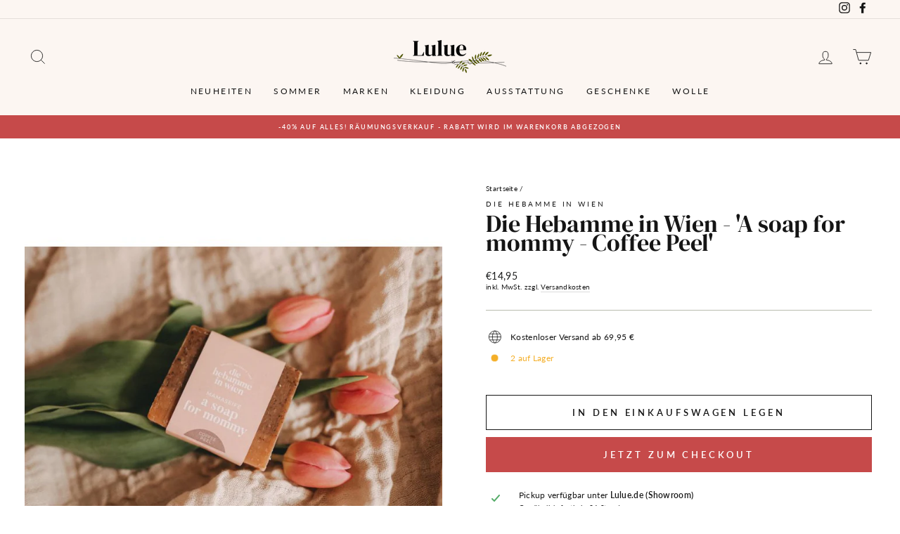

--- FILE ---
content_type: text/html; charset=utf-8
request_url: https://www.lulue.de/products/die-hebamme-in-wien-a-soap-for-mommy-coffee-peel
body_size: 30190
content:
<!doctype html>
<html class="no-js" lang="de" dir="ltr">

  <script>
window.dataLayer = window.dataLayer || [];
function gtag(){dataLayer.push(arguments);}

gtag('config', 'G-04L4MY6QHC');
</script>
  
<head>

<script
  id="Cookiebot"
  src="https://consent.cookiebot.com/uc.js"
  data-cbid="01f73fc0-510b-48e2-bf1a-b0e4ece49ecb"
  type="text/javascript"
  defer
></script>
  
  <meta charset="utf-8">
  <meta http-equiv="X-UA-Compatible" content="IE=edge,chrome=1">
  <meta name="viewport" content="width=device-width,initial-scale=1">
  <meta name="theme-color" content="#c64a4a">
  <link rel="canonical" href="https://www.lulue.de/products/die-hebamme-in-wien-a-soap-for-mommy-coffee-peel">
  <link rel="preconnect" href="https://cdn.shopify.com">
  <link rel="preconnect" href="https://fonts.shopifycdn.com">
  <link rel="dns-prefetch" href="https://productreviews.shopifycdn.com">
  <link rel="dns-prefetch" href="https://ajax.googleapis.com">
  <link rel="dns-prefetch" href="https://maps.googleapis.com">
  <link rel="dns-prefetch" href="https://maps.gstatic.com"><link rel="shortcut icon" href="//www.lulue.de/cdn/shop/files/Asset_18_32x32.png?v=1632305029" type="image/png" /><title>Die Hebamme in Wien - &#39;A soap for mommy - Coffee Peel&#39;
&ndash; Lulue.de
</title>
<meta name="description" content="Du möchtest Schwangerschaftsstreifen vorbeugen und die Durchblutung deiner Haut fördern? Dann ist die Peel-Seife das Richtige für dich. Die Basis bilden hochwertige, vegane und biologische Rohstoffe, als Peeling-Effekt wird Mohn verwendet, der zusätzlich stärkend für die Haut wirkt. Inhaltsstoffe: Kokosöl*, Kakaobutter"><meta property="og:site_name" content="Lulue.de">
  <meta property="og:url" content="https://www.lulue.de/products/die-hebamme-in-wien-a-soap-for-mommy-coffee-peel">
  <meta property="og:title" content="Die Hebamme in Wien - &#39;A soap for mommy - Coffee Peel&#39;">
  <meta property="og:type" content="product">
  <meta property="og:description" content="Du möchtest Schwangerschaftsstreifen vorbeugen und die Durchblutung deiner Haut fördern? Dann ist die Peel-Seife das Richtige für dich. Die Basis bilden hochwertige, vegane und biologische Rohstoffe, als Peeling-Effekt wird Mohn verwendet, der zusätzlich stärkend für die Haut wirkt. Inhaltsstoffe: Kokosöl*, Kakaobutter"><meta property="og:image" content="http://www.lulue.de/cdn/shop/files/2100000117697_123864979e412cf1c39b8ed0c026e9f1f2a1abfe.jpg?v=1711120726">
    <meta property="og:image:secure_url" content="https://www.lulue.de/cdn/shop/files/2100000117697_123864979e412cf1c39b8ed0c026e9f1f2a1abfe.jpg?v=1711120726">
    <meta property="og:image:width" content="852">
    <meta property="og:image:height" content="852"><meta name="twitter:site" content="@">
  <meta name="twitter:card" content="summary_large_image">
  <meta name="twitter:title" content="Die Hebamme in Wien - 'A soap for mommy - Coffee Peel'">
  <meta name="twitter:description" content="Du möchtest Schwangerschaftsstreifen vorbeugen und die Durchblutung deiner Haut fördern? Dann ist die Peel-Seife das Richtige für dich. Die Basis bilden hochwertige, vegane und biologische Rohstoffe, als Peeling-Effekt wird Mohn verwendet, der zusätzlich stärkend für die Haut wirkt. Inhaltsstoffe: Kokosöl*, Kakaobutter">
<style data-shopify>@font-face {
  font-family: "Tenor Sans";
  font-weight: 400;
  font-style: normal;
  font-display: swap;
  src: url("//www.lulue.de/cdn/fonts/tenor_sans/tenorsans_n4.966071a72c28462a9256039d3e3dc5b0cf314f65.woff2") format("woff2"),
       url("//www.lulue.de/cdn/fonts/tenor_sans/tenorsans_n4.2282841d948f9649ba5c3cad6ea46df268141820.woff") format("woff");
}

  @font-face {
  font-family: Lato;
  font-weight: 400;
  font-style: normal;
  font-display: swap;
  src: url("//www.lulue.de/cdn/fonts/lato/lato_n4.c3b93d431f0091c8be23185e15c9d1fee1e971c5.woff2") format("woff2"),
       url("//www.lulue.de/cdn/fonts/lato/lato_n4.d5c00c781efb195594fd2fd4ad04f7882949e327.woff") format("woff");
}


  @font-face {
  font-family: Lato;
  font-weight: 600;
  font-style: normal;
  font-display: swap;
  src: url("//www.lulue.de/cdn/fonts/lato/lato_n6.38d0e3b23b74a60f769c51d1df73fac96c580d59.woff2") format("woff2"),
       url("//www.lulue.de/cdn/fonts/lato/lato_n6.3365366161bdcc36a3f97cfbb23954d8c4bf4079.woff") format("woff");
}

  @font-face {
  font-family: Lato;
  font-weight: 400;
  font-style: italic;
  font-display: swap;
  src: url("//www.lulue.de/cdn/fonts/lato/lato_i4.09c847adc47c2fefc3368f2e241a3712168bc4b6.woff2") format("woff2"),
       url("//www.lulue.de/cdn/fonts/lato/lato_i4.3c7d9eb6c1b0a2bf62d892c3ee4582b016d0f30c.woff") format("woff");
}

  @font-face {
  font-family: Lato;
  font-weight: 600;
  font-style: italic;
  font-display: swap;
  src: url("//www.lulue.de/cdn/fonts/lato/lato_i6.ab357ee5069e0603c2899b31e2b8ae84c4a42a48.woff2") format("woff2"),
       url("//www.lulue.de/cdn/fonts/lato/lato_i6.3164fed79d7d987c1390528781c7c2f59ac7a746.woff") format("woff");
}

</style><link href="//www.lulue.de/cdn/shop/t/10/assets/theme.css?v=175601315659615308551762329097" rel="stylesheet" type="text/css" media="all" />
<style data-shopify>@font-face {
  font-family: "MyFont";
  src: url('//www.lulue.de/cdn/shop/t/10/assets/DMSerifDisplay-Regular.woff2?v=21503944322771442901632136916') format("woff2"),
       url('//www.lulue.de/cdn/shop/t/10/assets/DMSerifDisplay-Regular.woff?v=29736942654225498661632136900') format("woff");
}

  :root {
    --typeHeaderPrimary: 'MyFont';
    --typeHeaderFallback: sans-serif;
    --typeHeaderSize: 40px;
    --typeHeaderWeight: 400;
    --typeHeaderLineHeight: 0.8;
    --typeHeaderSpacing: 0.0em;

    --typeBasePrimary:Lato;
    --typeBaseFallback:sans-serif;
    --typeBaseSize: 12px;
    --typeBaseWeight: 400;
    --typeBaseSpacing: 0.025em;
    --typeBaseLineHeight: 1.3;

    --typeCollectionTitle: 15px;

    --iconWeight: 2px;
    --iconLinecaps: miter;

    
      --buttonRadius: 0px;
    

    --colorGridOverlayOpacity: 0.1;
  }

  .placeholder-content {
    background-image: linear-gradient(100deg, #ffffff 40%, #f7f7f7 63%, #ffffff 79%);
  }</style><script>
    document.documentElement.className = document.documentElement.className.replace('no-js', 'js');

    window.theme = window.theme || {};
    theme.routes = {
      home: "/",
      cart: "/cart.js",
      cartPage: "/cart",
      cartAdd: "/cart/add.js",
      cartChange: "/cart/change.js"
    };
    theme.strings = {
      soldOut: "Ausverkauft",
      unavailable: "Nicht verfügbar",
      inStockLabel: "Auf Lager",
      stockLabel: "[count] auf Lager",
      willNotShipUntil: "Wird nach dem [date] versendet",
      willBeInStockAfter: "Wird nach dem [date] auf Lager sein",
      waitingForStock: "Inventar auf dem Weg",
      savePrice: "Sparen [saved_amount]",
      cartEmpty: "Ihr Einkaufswagen ist im Moment leer.",
      cartTermsConfirmation: "Sie müssen den Verkaufsbedingungen zustimmen, um auszuchecken",
      searchCollections: "Kollektionen:",
      searchPages: "Seiten:",
      searchArticles: "Artikel:"
    };
    theme.settings = {
      dynamicVariantsEnable: true,
      cartType: "drawer",
      isCustomerTemplate: false,
      moneyFormat: "€{{amount_with_comma_separator}}",
      saveType: "dollar",
      productImageSize: "portrait",
      productImageCover: false,
      predictiveSearch: true,
      predictiveSearchType: "product,article,page,collection",
      quickView: true,
      themeName: 'Impulse',
      themeVersion: "5.0.1"
    };
  </script>

  <script>window.performance && window.performance.mark && window.performance.mark('shopify.content_for_header.start');</script><meta name="google-site-verification" content="qM3ep9HdEHaxuOtLzot6y9vO8JshAHScHIhEMDa5DBo">
<meta id="shopify-digital-wallet" name="shopify-digital-wallet" content="/26774175943/digital_wallets/dialog">
<meta name="shopify-checkout-api-token" content="05156340673f77d3c4bf91b5d4c01eea">
<meta id="in-context-paypal-metadata" data-shop-id="26774175943" data-venmo-supported="false" data-environment="production" data-locale="de_DE" data-paypal-v4="true" data-currency="EUR">
<link rel="alternate" type="application/json+oembed" href="https://www.lulue.de/products/die-hebamme-in-wien-a-soap-for-mommy-coffee-peel.oembed">
<script async="async" src="/checkouts/internal/preloads.js?locale=de-DE"></script>
<script id="shopify-features" type="application/json">{"accessToken":"05156340673f77d3c4bf91b5d4c01eea","betas":["rich-media-storefront-analytics"],"domain":"www.lulue.de","predictiveSearch":true,"shopId":26774175943,"locale":"de"}</script>
<script>var Shopify = Shopify || {};
Shopify.shop = "lulue-de.myshopify.com";
Shopify.locale = "de";
Shopify.currency = {"active":"EUR","rate":"1.0"};
Shopify.country = "DE";
Shopify.theme = {"name":"Impulse","id":127438979271,"schema_name":"Impulse","schema_version":"5.0.1","theme_store_id":857,"role":"main"};
Shopify.theme.handle = "null";
Shopify.theme.style = {"id":null,"handle":null};
Shopify.cdnHost = "www.lulue.de/cdn";
Shopify.routes = Shopify.routes || {};
Shopify.routes.root = "/";</script>
<script type="module">!function(o){(o.Shopify=o.Shopify||{}).modules=!0}(window);</script>
<script>!function(o){function n(){var o=[];function n(){o.push(Array.prototype.slice.apply(arguments))}return n.q=o,n}var t=o.Shopify=o.Shopify||{};t.loadFeatures=n(),t.autoloadFeatures=n()}(window);</script>
<script id="shop-js-analytics" type="application/json">{"pageType":"product"}</script>
<script defer="defer" async type="module" src="//www.lulue.de/cdn/shopifycloud/shop-js/modules/v2/client.init-shop-cart-sync_e98Ab_XN.de.esm.js"></script>
<script defer="defer" async type="module" src="//www.lulue.de/cdn/shopifycloud/shop-js/modules/v2/chunk.common_Pcw9EP95.esm.js"></script>
<script defer="defer" async type="module" src="//www.lulue.de/cdn/shopifycloud/shop-js/modules/v2/chunk.modal_CzmY4ZhL.esm.js"></script>
<script type="module">
  await import("//www.lulue.de/cdn/shopifycloud/shop-js/modules/v2/client.init-shop-cart-sync_e98Ab_XN.de.esm.js");
await import("//www.lulue.de/cdn/shopifycloud/shop-js/modules/v2/chunk.common_Pcw9EP95.esm.js");
await import("//www.lulue.de/cdn/shopifycloud/shop-js/modules/v2/chunk.modal_CzmY4ZhL.esm.js");

  window.Shopify.SignInWithShop?.initShopCartSync?.({"fedCMEnabled":true,"windoidEnabled":true});

</script>
<script>(function() {
  var isLoaded = false;
  function asyncLoad() {
    if (isLoaded) return;
    isLoaded = true;
    var urls = ["https:\/\/instafeed.nfcube.com\/cdn\/6db222d1b7a8cb0326177e3632adde49.js?shop=lulue-de.myshopify.com","\/\/cdn.shopify.com\/proxy\/e3120268e22542e00f6e713b60958263aa7e7f54f7458485af0ce68512ade160\/bucket.useifsapp.com\/theme-files-min\/js\/ifs-script-tag-min.js?v=2\u0026shop=lulue-de.myshopify.com\u0026sp-cache-control=cHVibGljLCBtYXgtYWdlPTkwMA"];
    for (var i = 0; i < urls.length; i++) {
      var s = document.createElement('script');
      s.type = 'text/javascript';
      s.async = true;
      s.src = urls[i];
      var x = document.getElementsByTagName('script')[0];
      x.parentNode.insertBefore(s, x);
    }
  };
  if(window.attachEvent) {
    window.attachEvent('onload', asyncLoad);
  } else {
    window.addEventListener('load', asyncLoad, false);
  }
})();</script>
<script id="__st">var __st={"a":26774175943,"offset":3600,"reqid":"bf35d4cc-d8a7-41e9-9a15-9bb9f0281fa5-1769076433","pageurl":"www.lulue.de\/products\/die-hebamme-in-wien-a-soap-for-mommy-coffee-peel","u":"561caab6ceb7","p":"product","rtyp":"product","rid":8484210737416};</script>
<script>window.ShopifyPaypalV4VisibilityTracking = true;</script>
<script id="captcha-bootstrap">!function(){'use strict';const t='contact',e='account',n='new_comment',o=[[t,t],['blogs',n],['comments',n],[t,'customer']],c=[[e,'customer_login'],[e,'guest_login'],[e,'recover_customer_password'],[e,'create_customer']],r=t=>t.map((([t,e])=>`form[action*='/${t}']:not([data-nocaptcha='true']) input[name='form_type'][value='${e}']`)).join(','),a=t=>()=>t?[...document.querySelectorAll(t)].map((t=>t.form)):[];function s(){const t=[...o],e=r(t);return a(e)}const i='password',u='form_key',d=['recaptcha-v3-token','g-recaptcha-response','h-captcha-response',i],f=()=>{try{return window.sessionStorage}catch{return}},m='__shopify_v',_=t=>t.elements[u];function p(t,e,n=!1){try{const o=window.sessionStorage,c=JSON.parse(o.getItem(e)),{data:r}=function(t){const{data:e,action:n}=t;return t[m]||n?{data:e,action:n}:{data:t,action:n}}(c);for(const[e,n]of Object.entries(r))t.elements[e]&&(t.elements[e].value=n);n&&o.removeItem(e)}catch(o){console.error('form repopulation failed',{error:o})}}const l='form_type',E='cptcha';function T(t){t.dataset[E]=!0}const w=window,h=w.document,L='Shopify',v='ce_forms',y='captcha';let A=!1;((t,e)=>{const n=(g='f06e6c50-85a8-45c8-87d0-21a2b65856fe',I='https://cdn.shopify.com/shopifycloud/storefront-forms-hcaptcha/ce_storefront_forms_captcha_hcaptcha.v1.5.2.iife.js',D={infoText:'Durch hCaptcha geschützt',privacyText:'Datenschutz',termsText:'Allgemeine Geschäftsbedingungen'},(t,e,n)=>{const o=w[L][v],c=o.bindForm;if(c)return c(t,g,e,D).then(n);var r;o.q.push([[t,g,e,D],n]),r=I,A||(h.body.append(Object.assign(h.createElement('script'),{id:'captcha-provider',async:!0,src:r})),A=!0)});var g,I,D;w[L]=w[L]||{},w[L][v]=w[L][v]||{},w[L][v].q=[],w[L][y]=w[L][y]||{},w[L][y].protect=function(t,e){n(t,void 0,e),T(t)},Object.freeze(w[L][y]),function(t,e,n,w,h,L){const[v,y,A,g]=function(t,e,n){const i=e?o:[],u=t?c:[],d=[...i,...u],f=r(d),m=r(i),_=r(d.filter((([t,e])=>n.includes(e))));return[a(f),a(m),a(_),s()]}(w,h,L),I=t=>{const e=t.target;return e instanceof HTMLFormElement?e:e&&e.form},D=t=>v().includes(t);t.addEventListener('submit',(t=>{const e=I(t);if(!e)return;const n=D(e)&&!e.dataset.hcaptchaBound&&!e.dataset.recaptchaBound,o=_(e),c=g().includes(e)&&(!o||!o.value);(n||c)&&t.preventDefault(),c&&!n&&(function(t){try{if(!f())return;!function(t){const e=f();if(!e)return;const n=_(t);if(!n)return;const o=n.value;o&&e.removeItem(o)}(t);const e=Array.from(Array(32),(()=>Math.random().toString(36)[2])).join('');!function(t,e){_(t)||t.append(Object.assign(document.createElement('input'),{type:'hidden',name:u})),t.elements[u].value=e}(t,e),function(t,e){const n=f();if(!n)return;const o=[...t.querySelectorAll(`input[type='${i}']`)].map((({name:t})=>t)),c=[...d,...o],r={};for(const[a,s]of new FormData(t).entries())c.includes(a)||(r[a]=s);n.setItem(e,JSON.stringify({[m]:1,action:t.action,data:r}))}(t,e)}catch(e){console.error('failed to persist form',e)}}(e),e.submit())}));const S=(t,e)=>{t&&!t.dataset[E]&&(n(t,e.some((e=>e===t))),T(t))};for(const o of['focusin','change'])t.addEventListener(o,(t=>{const e=I(t);D(e)&&S(e,y())}));const B=e.get('form_key'),M=e.get(l),P=B&&M;t.addEventListener('DOMContentLoaded',(()=>{const t=y();if(P)for(const e of t)e.elements[l].value===M&&p(e,B);[...new Set([...A(),...v().filter((t=>'true'===t.dataset.shopifyCaptcha))])].forEach((e=>S(e,t)))}))}(h,new URLSearchParams(w.location.search),n,t,e,['guest_login'])})(!0,!0)}();</script>
<script integrity="sha256-4kQ18oKyAcykRKYeNunJcIwy7WH5gtpwJnB7kiuLZ1E=" data-source-attribution="shopify.loadfeatures" defer="defer" src="//www.lulue.de/cdn/shopifycloud/storefront/assets/storefront/load_feature-a0a9edcb.js" crossorigin="anonymous"></script>
<script data-source-attribution="shopify.dynamic_checkout.dynamic.init">var Shopify=Shopify||{};Shopify.PaymentButton=Shopify.PaymentButton||{isStorefrontPortableWallets:!0,init:function(){window.Shopify.PaymentButton.init=function(){};var t=document.createElement("script");t.src="https://www.lulue.de/cdn/shopifycloud/portable-wallets/latest/portable-wallets.de.js",t.type="module",document.head.appendChild(t)}};
</script>
<script data-source-attribution="shopify.dynamic_checkout.buyer_consent">
  function portableWalletsHideBuyerConsent(e){var t=document.getElementById("shopify-buyer-consent"),n=document.getElementById("shopify-subscription-policy-button");t&&n&&(t.classList.add("hidden"),t.setAttribute("aria-hidden","true"),n.removeEventListener("click",e))}function portableWalletsShowBuyerConsent(e){var t=document.getElementById("shopify-buyer-consent"),n=document.getElementById("shopify-subscription-policy-button");t&&n&&(t.classList.remove("hidden"),t.removeAttribute("aria-hidden"),n.addEventListener("click",e))}window.Shopify?.PaymentButton&&(window.Shopify.PaymentButton.hideBuyerConsent=portableWalletsHideBuyerConsent,window.Shopify.PaymentButton.showBuyerConsent=portableWalletsShowBuyerConsent);
</script>
<script>
  function portableWalletsCleanup(e){e&&e.src&&console.error("Failed to load portable wallets script "+e.src);var t=document.querySelectorAll("shopify-accelerated-checkout .shopify-payment-button__skeleton, shopify-accelerated-checkout-cart .wallet-cart-button__skeleton"),e=document.getElementById("shopify-buyer-consent");for(let e=0;e<t.length;e++)t[e].remove();e&&e.remove()}function portableWalletsNotLoadedAsModule(e){e instanceof ErrorEvent&&"string"==typeof e.message&&e.message.includes("import.meta")&&"string"==typeof e.filename&&e.filename.includes("portable-wallets")&&(window.removeEventListener("error",portableWalletsNotLoadedAsModule),window.Shopify.PaymentButton.failedToLoad=e,"loading"===document.readyState?document.addEventListener("DOMContentLoaded",window.Shopify.PaymentButton.init):window.Shopify.PaymentButton.init())}window.addEventListener("error",portableWalletsNotLoadedAsModule);
</script>

<script type="module" src="https://www.lulue.de/cdn/shopifycloud/portable-wallets/latest/portable-wallets.de.js" onError="portableWalletsCleanup(this)" crossorigin="anonymous"></script>
<script nomodule>
  document.addEventListener("DOMContentLoaded", portableWalletsCleanup);
</script>

<script id='scb4127' type='text/javascript' async='' src='https://www.lulue.de/cdn/shopifycloud/privacy-banner/storefront-banner.js'></script><link id="shopify-accelerated-checkout-styles" rel="stylesheet" media="screen" href="https://www.lulue.de/cdn/shopifycloud/portable-wallets/latest/accelerated-checkout-backwards-compat.css" crossorigin="anonymous">
<style id="shopify-accelerated-checkout-cart">
        #shopify-buyer-consent {
  margin-top: 1em;
  display: inline-block;
  width: 100%;
}

#shopify-buyer-consent.hidden {
  display: none;
}

#shopify-subscription-policy-button {
  background: none;
  border: none;
  padding: 0;
  text-decoration: underline;
  font-size: inherit;
  cursor: pointer;
}

#shopify-subscription-policy-button::before {
  box-shadow: none;
}

      </style>

<script>window.performance && window.performance.mark && window.performance.mark('shopify.content_for_header.end');</script>
  <script>
function feedback() {
  const p = window.Shopify.customerPrivacy;
  console.log(`Tracking ${p.userCanBeTracked() ? "en" : "dis"}abled`);
}
window.Shopify.loadFeatures(
  [
    {
      name: "consent-tracking-api",
      version: "0.1",
    },
  ],
  function (error) {
    if (error) throw error;
    if ("Cookiebot" in window)
      window.Shopify.customerPrivacy.setTrackingConsent({
        "analytics": false,
        "marketing": false,
        "preferences": false,
        "sale_of_data": false,
      }, () => console.log("Awaiting consent")
    );
  }
);

window.addEventListener("CookiebotOnConsentReady", function () {
  const C = Cookiebot.consent,
      existConsentShopify = setInterval(function () {
        if (window.Shopify.customerPrivacy) {
          clearInterval(existConsentShopify);
          window.Shopify.customerPrivacy.setTrackingConsent({
            "analytics": C["statistics"],
            "marketing": C["marketing"],
            "preferences": C["preferences"],
            "sale_of_data": C["marketing"],
          }, () => console.log("Consent captured"))
        }
      }, 100);
});
</script>

  <script src="//www.lulue.de/cdn/shop/t/10/assets/vendor-scripts-v10.js" defer="defer"></script><script src="//www.lulue.de/cdn/shop/t/10/assets/theme.min.js?v=126415016388084158111632135481" defer="defer"></script><!--begin-boost-pfs-filter-css-->
  <link rel="preload stylesheet" href="//www.lulue.de/cdn/shop/t/10/assets/boost-pfs-instant-search.css?v=11104489788924139901632834440" as="style"><link href="//www.lulue.de/cdn/shop/t/10/assets/boost-pfs-custom.css?v=106941568254295842471646768027" rel="stylesheet" type="text/css" media="all" />
<style data-id="boost-pfs-style" type="text/css">
    .boost-pfs-filter-option-title-text {font-weight: 700;text-transform: none;}

   .boost-pfs-filter-tree-v .boost-pfs-filter-option-title-text:before {}
    .boost-pfs-filter-tree-v .boost-pfs-filter-option.boost-pfs-filter-option-collapsed .boost-pfs-filter-option-title-text:before {}
    .boost-pfs-filter-tree-h .boost-pfs-filter-option-title-heading:before {}

    .boost-pfs-filter-refine-by .boost-pfs-filter-option-title h3 {}

    .boost-pfs-filter-option-content .boost-pfs-filter-option-item-list .boost-pfs-filter-option-item button,
    .boost-pfs-filter-option-content .boost-pfs-filter-option-item-list .boost-pfs-filter-option-item .boost-pfs-filter-button,
    .boost-pfs-filter-option-range-amount input,
    .boost-pfs-filter-tree-v .boost-pfs-filter-refine-by .boost-pfs-filter-refine-by-items .refine-by-item,
    .boost-pfs-filter-refine-by-wrapper-v .boost-pfs-filter-refine-by .boost-pfs-filter-refine-by-items .refine-by-item,
    .boost-pfs-filter-refine-by .boost-pfs-filter-option-title,
    .boost-pfs-filter-refine-by .boost-pfs-filter-refine-by-items .refine-by-item>a,
    .boost-pfs-filter-refine-by>span,
    .boost-pfs-filter-clear,
    .boost-pfs-filter-clear-all{}
    .boost-pfs-filter-tree-h .boost-pfs-filter-pc .boost-pfs-filter-refine-by-items .refine-by-item .boost-pfs-filter-clear .refine-by-type, 
    .boost-pfs-filter-refine-by-wrapper-h .boost-pfs-filter-pc .boost-pfs-filter-refine-by-items .refine-by-item .boost-pfs-filter-clear .refine-by-type {}

    .boost-pfs-filter-option-multi-level-collections .boost-pfs-filter-option-multi-level-list .boost-pfs-filter-option-item .boost-pfs-filter-button-arrow .boost-pfs-arrow:before,
    .boost-pfs-filter-option-multi-level-tag .boost-pfs-filter-option-multi-level-list .boost-pfs-filter-option-item .boost-pfs-filter-button-arrow .boost-pfs-arrow:before {}

    .boost-pfs-filter-refine-by-wrapper-v .boost-pfs-filter-refine-by .boost-pfs-filter-refine-by-items .refine-by-item .boost-pfs-filter-clear:after, 
    .boost-pfs-filter-refine-by-wrapper-v .boost-pfs-filter-refine-by .boost-pfs-filter-refine-by-items .refine-by-item .boost-pfs-filter-clear:before, 
    .boost-pfs-filter-tree-v .boost-pfs-filter-refine-by .boost-pfs-filter-refine-by-items .refine-by-item .boost-pfs-filter-clear:after, 
    .boost-pfs-filter-tree-v .boost-pfs-filter-refine-by .boost-pfs-filter-refine-by-items .refine-by-item .boost-pfs-filter-clear:before,
    .boost-pfs-filter-refine-by-wrapper-h .boost-pfs-filter-pc .boost-pfs-filter-refine-by-items .refine-by-item .boost-pfs-filter-clear:after, 
    .boost-pfs-filter-refine-by-wrapper-h .boost-pfs-filter-pc .boost-pfs-filter-refine-by-items .refine-by-item .boost-pfs-filter-clear:before, 
    .boost-pfs-filter-tree-h .boost-pfs-filter-pc .boost-pfs-filter-refine-by-items .refine-by-item .boost-pfs-filter-clear:after, 
    .boost-pfs-filter-tree-h .boost-pfs-filter-pc .boost-pfs-filter-refine-by-items .refine-by-item .boost-pfs-filter-clear:before {}
    .boost-pfs-filter-option-range-slider .noUi-value-horizontal {}

    .boost-pfs-filter-tree-mobile-button button,
    .boost-pfs-filter-top-sorting-mobile button {}
    .boost-pfs-filter-top-sorting-mobile button>span:after {}
  </style>
<!--end-boost-pfs-filter-css-->


<link href="https://monorail-edge.shopifysvc.com" rel="dns-prefetch">
<script>(function(){if ("sendBeacon" in navigator && "performance" in window) {try {var session_token_from_headers = performance.getEntriesByType('navigation')[0].serverTiming.find(x => x.name == '_s').description;} catch {var session_token_from_headers = undefined;}var session_cookie_matches = document.cookie.match(/_shopify_s=([^;]*)/);var session_token_from_cookie = session_cookie_matches && session_cookie_matches.length === 2 ? session_cookie_matches[1] : "";var session_token = session_token_from_headers || session_token_from_cookie || "";function handle_abandonment_event(e) {var entries = performance.getEntries().filter(function(entry) {return /monorail-edge.shopifysvc.com/.test(entry.name);});if (!window.abandonment_tracked && entries.length === 0) {window.abandonment_tracked = true;var currentMs = Date.now();var navigation_start = performance.timing.navigationStart;var payload = {shop_id: 26774175943,url: window.location.href,navigation_start,duration: currentMs - navigation_start,session_token,page_type: "product"};window.navigator.sendBeacon("https://monorail-edge.shopifysvc.com/v1/produce", JSON.stringify({schema_id: "online_store_buyer_site_abandonment/1.1",payload: payload,metadata: {event_created_at_ms: currentMs,event_sent_at_ms: currentMs}}));}}window.addEventListener('pagehide', handle_abandonment_event);}}());</script>
<script id="web-pixels-manager-setup">(function e(e,d,r,n,o){if(void 0===o&&(o={}),!Boolean(null===(a=null===(i=window.Shopify)||void 0===i?void 0:i.analytics)||void 0===a?void 0:a.replayQueue)){var i,a;window.Shopify=window.Shopify||{};var t=window.Shopify;t.analytics=t.analytics||{};var s=t.analytics;s.replayQueue=[],s.publish=function(e,d,r){return s.replayQueue.push([e,d,r]),!0};try{self.performance.mark("wpm:start")}catch(e){}var l=function(){var e={modern:/Edge?\/(1{2}[4-9]|1[2-9]\d|[2-9]\d{2}|\d{4,})\.\d+(\.\d+|)|Firefox\/(1{2}[4-9]|1[2-9]\d|[2-9]\d{2}|\d{4,})\.\d+(\.\d+|)|Chrom(ium|e)\/(9{2}|\d{3,})\.\d+(\.\d+|)|(Maci|X1{2}).+ Version\/(15\.\d+|(1[6-9]|[2-9]\d|\d{3,})\.\d+)([,.]\d+|)( \(\w+\)|)( Mobile\/\w+|) Safari\/|Chrome.+OPR\/(9{2}|\d{3,})\.\d+\.\d+|(CPU[ +]OS|iPhone[ +]OS|CPU[ +]iPhone|CPU IPhone OS|CPU iPad OS)[ +]+(15[._]\d+|(1[6-9]|[2-9]\d|\d{3,})[._]\d+)([._]\d+|)|Android:?[ /-](13[3-9]|1[4-9]\d|[2-9]\d{2}|\d{4,})(\.\d+|)(\.\d+|)|Android.+Firefox\/(13[5-9]|1[4-9]\d|[2-9]\d{2}|\d{4,})\.\d+(\.\d+|)|Android.+Chrom(ium|e)\/(13[3-9]|1[4-9]\d|[2-9]\d{2}|\d{4,})\.\d+(\.\d+|)|SamsungBrowser\/([2-9]\d|\d{3,})\.\d+/,legacy:/Edge?\/(1[6-9]|[2-9]\d|\d{3,})\.\d+(\.\d+|)|Firefox\/(5[4-9]|[6-9]\d|\d{3,})\.\d+(\.\d+|)|Chrom(ium|e)\/(5[1-9]|[6-9]\d|\d{3,})\.\d+(\.\d+|)([\d.]+$|.*Safari\/(?![\d.]+ Edge\/[\d.]+$))|(Maci|X1{2}).+ Version\/(10\.\d+|(1[1-9]|[2-9]\d|\d{3,})\.\d+)([,.]\d+|)( \(\w+\)|)( Mobile\/\w+|) Safari\/|Chrome.+OPR\/(3[89]|[4-9]\d|\d{3,})\.\d+\.\d+|(CPU[ +]OS|iPhone[ +]OS|CPU[ +]iPhone|CPU IPhone OS|CPU iPad OS)[ +]+(10[._]\d+|(1[1-9]|[2-9]\d|\d{3,})[._]\d+)([._]\d+|)|Android:?[ /-](13[3-9]|1[4-9]\d|[2-9]\d{2}|\d{4,})(\.\d+|)(\.\d+|)|Mobile Safari.+OPR\/([89]\d|\d{3,})\.\d+\.\d+|Android.+Firefox\/(13[5-9]|1[4-9]\d|[2-9]\d{2}|\d{4,})\.\d+(\.\d+|)|Android.+Chrom(ium|e)\/(13[3-9]|1[4-9]\d|[2-9]\d{2}|\d{4,})\.\d+(\.\d+|)|Android.+(UC? ?Browser|UCWEB|U3)[ /]?(15\.([5-9]|\d{2,})|(1[6-9]|[2-9]\d|\d{3,})\.\d+)\.\d+|SamsungBrowser\/(5\.\d+|([6-9]|\d{2,})\.\d+)|Android.+MQ{2}Browser\/(14(\.(9|\d{2,})|)|(1[5-9]|[2-9]\d|\d{3,})(\.\d+|))(\.\d+|)|K[Aa][Ii]OS\/(3\.\d+|([4-9]|\d{2,})\.\d+)(\.\d+|)/},d=e.modern,r=e.legacy,n=navigator.userAgent;return n.match(d)?"modern":n.match(r)?"legacy":"unknown"}(),u="modern"===l?"modern":"legacy",c=(null!=n?n:{modern:"",legacy:""})[u],f=function(e){return[e.baseUrl,"/wpm","/b",e.hashVersion,"modern"===e.buildTarget?"m":"l",".js"].join("")}({baseUrl:d,hashVersion:r,buildTarget:u}),m=function(e){var d=e.version,r=e.bundleTarget,n=e.surface,o=e.pageUrl,i=e.monorailEndpoint;return{emit:function(e){var a=e.status,t=e.errorMsg,s=(new Date).getTime(),l=JSON.stringify({metadata:{event_sent_at_ms:s},events:[{schema_id:"web_pixels_manager_load/3.1",payload:{version:d,bundle_target:r,page_url:o,status:a,surface:n,error_msg:t},metadata:{event_created_at_ms:s}}]});if(!i)return console&&console.warn&&console.warn("[Web Pixels Manager] No Monorail endpoint provided, skipping logging."),!1;try{return self.navigator.sendBeacon.bind(self.navigator)(i,l)}catch(e){}var u=new XMLHttpRequest;try{return u.open("POST",i,!0),u.setRequestHeader("Content-Type","text/plain"),u.send(l),!0}catch(e){return console&&console.warn&&console.warn("[Web Pixels Manager] Got an unhandled error while logging to Monorail."),!1}}}}({version:r,bundleTarget:l,surface:e.surface,pageUrl:self.location.href,monorailEndpoint:e.monorailEndpoint});try{o.browserTarget=l,function(e){var d=e.src,r=e.async,n=void 0===r||r,o=e.onload,i=e.onerror,a=e.sri,t=e.scriptDataAttributes,s=void 0===t?{}:t,l=document.createElement("script"),u=document.querySelector("head"),c=document.querySelector("body");if(l.async=n,l.src=d,a&&(l.integrity=a,l.crossOrigin="anonymous"),s)for(var f in s)if(Object.prototype.hasOwnProperty.call(s,f))try{l.dataset[f]=s[f]}catch(e){}if(o&&l.addEventListener("load",o),i&&l.addEventListener("error",i),u)u.appendChild(l);else{if(!c)throw new Error("Did not find a head or body element to append the script");c.appendChild(l)}}({src:f,async:!0,onload:function(){if(!function(){var e,d;return Boolean(null===(d=null===(e=window.Shopify)||void 0===e?void 0:e.analytics)||void 0===d?void 0:d.initialized)}()){var d=window.webPixelsManager.init(e)||void 0;if(d){var r=window.Shopify.analytics;r.replayQueue.forEach((function(e){var r=e[0],n=e[1],o=e[2];d.publishCustomEvent(r,n,o)})),r.replayQueue=[],r.publish=d.publishCustomEvent,r.visitor=d.visitor,r.initialized=!0}}},onerror:function(){return m.emit({status:"failed",errorMsg:"".concat(f," has failed to load")})},sri:function(e){var d=/^sha384-[A-Za-z0-9+/=]+$/;return"string"==typeof e&&d.test(e)}(c)?c:"",scriptDataAttributes:o}),m.emit({status:"loading"})}catch(e){m.emit({status:"failed",errorMsg:(null==e?void 0:e.message)||"Unknown error"})}}})({shopId: 26774175943,storefrontBaseUrl: "https://www.lulue.de",extensionsBaseUrl: "https://extensions.shopifycdn.com/cdn/shopifycloud/web-pixels-manager",monorailEndpoint: "https://monorail-edge.shopifysvc.com/unstable/produce_batch",surface: "storefront-renderer",enabledBetaFlags: ["2dca8a86"],webPixelsConfigList: [{"id":"886931720","configuration":"{\"config\":\"{\\\"pixel_id\\\":\\\"G-9YZN7EW3LN\\\",\\\"target_country\\\":\\\"DE\\\",\\\"gtag_events\\\":[{\\\"type\\\":\\\"begin_checkout\\\",\\\"action_label\\\":\\\"G-9YZN7EW3LN\\\"},{\\\"type\\\":\\\"search\\\",\\\"action_label\\\":\\\"G-9YZN7EW3LN\\\"},{\\\"type\\\":\\\"view_item\\\",\\\"action_label\\\":[\\\"G-9YZN7EW3LN\\\",\\\"MC-HX766CGHMV\\\"]},{\\\"type\\\":\\\"purchase\\\",\\\"action_label\\\":[\\\"G-9YZN7EW3LN\\\",\\\"MC-HX766CGHMV\\\"]},{\\\"type\\\":\\\"page_view\\\",\\\"action_label\\\":[\\\"G-9YZN7EW3LN\\\",\\\"MC-HX766CGHMV\\\"]},{\\\"type\\\":\\\"add_payment_info\\\",\\\"action_label\\\":\\\"G-9YZN7EW3LN\\\"},{\\\"type\\\":\\\"add_to_cart\\\",\\\"action_label\\\":\\\"G-9YZN7EW3LN\\\"}],\\\"enable_monitoring_mode\\\":false}\"}","eventPayloadVersion":"v1","runtimeContext":"OPEN","scriptVersion":"b2a88bafab3e21179ed38636efcd8a93","type":"APP","apiClientId":1780363,"privacyPurposes":[],"dataSharingAdjustments":{"protectedCustomerApprovalScopes":["read_customer_address","read_customer_email","read_customer_name","read_customer_personal_data","read_customer_phone"]}},{"id":"238878984","configuration":"{\"pixel_id\":\"415112676212805\",\"pixel_type\":\"facebook_pixel\",\"metaapp_system_user_token\":\"-\"}","eventPayloadVersion":"v1","runtimeContext":"OPEN","scriptVersion":"ca16bc87fe92b6042fbaa3acc2fbdaa6","type":"APP","apiClientId":2329312,"privacyPurposes":["ANALYTICS","MARKETING","SALE_OF_DATA"],"dataSharingAdjustments":{"protectedCustomerApprovalScopes":["read_customer_address","read_customer_email","read_customer_name","read_customer_personal_data","read_customer_phone"]}},{"id":"120389896","eventPayloadVersion":"1","runtimeContext":"LAX","scriptVersion":"1","type":"CUSTOM","privacyPurposes":[],"name":"PM - Script"},{"id":"120422664","eventPayloadVersion":"1","runtimeContext":"LAX","scriptVersion":"1","type":"CUSTOM","privacyPurposes":[],"name":"PM - Conversion Booster"},{"id":"shopify-app-pixel","configuration":"{}","eventPayloadVersion":"v1","runtimeContext":"STRICT","scriptVersion":"0450","apiClientId":"shopify-pixel","type":"APP","privacyPurposes":["ANALYTICS","MARKETING"]},{"id":"shopify-custom-pixel","eventPayloadVersion":"v1","runtimeContext":"LAX","scriptVersion":"0450","apiClientId":"shopify-pixel","type":"CUSTOM","privacyPurposes":["ANALYTICS","MARKETING"]}],isMerchantRequest: false,initData: {"shop":{"name":"Lulue.de","paymentSettings":{"currencyCode":"EUR"},"myshopifyDomain":"lulue-de.myshopify.com","countryCode":"DE","storefrontUrl":"https:\/\/www.lulue.de"},"customer":null,"cart":null,"checkout":null,"productVariants":[{"price":{"amount":14.95,"currencyCode":"EUR"},"product":{"title":"Die Hebamme in Wien - 'A soap for mommy - Coffee Peel'","vendor":"Die Hebamme in Wien","id":"8484210737416","untranslatedTitle":"Die Hebamme in Wien - 'A soap for mommy - Coffee Peel'","url":"\/products\/die-hebamme-in-wien-a-soap-for-mommy-coffee-peel","type":""},"id":"45346158379272","image":{"src":"\/\/www.lulue.de\/cdn\/shop\/files\/2100000117697_123864979e412cf1c39b8ed0c026e9f1f2a1abfe.jpg?v=1711120726"},"sku":null,"title":"Default Title","untranslatedTitle":"Default Title"}],"purchasingCompany":null},},"https://www.lulue.de/cdn","fcfee988w5aeb613cpc8e4bc33m6693e112",{"modern":"","legacy":""},{"shopId":"26774175943","storefrontBaseUrl":"https:\/\/www.lulue.de","extensionBaseUrl":"https:\/\/extensions.shopifycdn.com\/cdn\/shopifycloud\/web-pixels-manager","surface":"storefront-renderer","enabledBetaFlags":"[\"2dca8a86\"]","isMerchantRequest":"false","hashVersion":"fcfee988w5aeb613cpc8e4bc33m6693e112","publish":"custom","events":"[[\"page_viewed\",{}],[\"product_viewed\",{\"productVariant\":{\"price\":{\"amount\":14.95,\"currencyCode\":\"EUR\"},\"product\":{\"title\":\"Die Hebamme in Wien - 'A soap for mommy - Coffee Peel'\",\"vendor\":\"Die Hebamme in Wien\",\"id\":\"8484210737416\",\"untranslatedTitle\":\"Die Hebamme in Wien - 'A soap for mommy - Coffee Peel'\",\"url\":\"\/products\/die-hebamme-in-wien-a-soap-for-mommy-coffee-peel\",\"type\":\"\"},\"id\":\"45346158379272\",\"image\":{\"src\":\"\/\/www.lulue.de\/cdn\/shop\/files\/2100000117697_123864979e412cf1c39b8ed0c026e9f1f2a1abfe.jpg?v=1711120726\"},\"sku\":null,\"title\":\"Default Title\",\"untranslatedTitle\":\"Default Title\"}}]]"});</script><script>
  window.ShopifyAnalytics = window.ShopifyAnalytics || {};
  window.ShopifyAnalytics.meta = window.ShopifyAnalytics.meta || {};
  window.ShopifyAnalytics.meta.currency = 'EUR';
  var meta = {"product":{"id":8484210737416,"gid":"gid:\/\/shopify\/Product\/8484210737416","vendor":"Die Hebamme in Wien","type":"","handle":"die-hebamme-in-wien-a-soap-for-mommy-coffee-peel","variants":[{"id":45346158379272,"price":1495,"name":"Die Hebamme in Wien - 'A soap for mommy - Coffee Peel'","public_title":null,"sku":null}],"remote":false},"page":{"pageType":"product","resourceType":"product","resourceId":8484210737416,"requestId":"bf35d4cc-d8a7-41e9-9a15-9bb9f0281fa5-1769076433"}};
  for (var attr in meta) {
    window.ShopifyAnalytics.meta[attr] = meta[attr];
  }
</script>
<script class="analytics">
  (function () {
    var customDocumentWrite = function(content) {
      var jquery = null;

      if (window.jQuery) {
        jquery = window.jQuery;
      } else if (window.Checkout && window.Checkout.$) {
        jquery = window.Checkout.$;
      }

      if (jquery) {
        jquery('body').append(content);
      }
    };

    var hasLoggedConversion = function(token) {
      if (token) {
        return document.cookie.indexOf('loggedConversion=' + token) !== -1;
      }
      return false;
    }

    var setCookieIfConversion = function(token) {
      if (token) {
        var twoMonthsFromNow = new Date(Date.now());
        twoMonthsFromNow.setMonth(twoMonthsFromNow.getMonth() + 2);

        document.cookie = 'loggedConversion=' + token + '; expires=' + twoMonthsFromNow;
      }
    }

    var trekkie = window.ShopifyAnalytics.lib = window.trekkie = window.trekkie || [];
    if (trekkie.integrations) {
      return;
    }
    trekkie.methods = [
      'identify',
      'page',
      'ready',
      'track',
      'trackForm',
      'trackLink'
    ];
    trekkie.factory = function(method) {
      return function() {
        var args = Array.prototype.slice.call(arguments);
        args.unshift(method);
        trekkie.push(args);
        return trekkie;
      };
    };
    for (var i = 0; i < trekkie.methods.length; i++) {
      var key = trekkie.methods[i];
      trekkie[key] = trekkie.factory(key);
    }
    trekkie.load = function(config) {
      trekkie.config = config || {};
      trekkie.config.initialDocumentCookie = document.cookie;
      var first = document.getElementsByTagName('script')[0];
      var script = document.createElement('script');
      script.type = 'text/javascript';
      script.onerror = function(e) {
        var scriptFallback = document.createElement('script');
        scriptFallback.type = 'text/javascript';
        scriptFallback.onerror = function(error) {
                var Monorail = {
      produce: function produce(monorailDomain, schemaId, payload) {
        var currentMs = new Date().getTime();
        var event = {
          schema_id: schemaId,
          payload: payload,
          metadata: {
            event_created_at_ms: currentMs,
            event_sent_at_ms: currentMs
          }
        };
        return Monorail.sendRequest("https://" + monorailDomain + "/v1/produce", JSON.stringify(event));
      },
      sendRequest: function sendRequest(endpointUrl, payload) {
        // Try the sendBeacon API
        if (window && window.navigator && typeof window.navigator.sendBeacon === 'function' && typeof window.Blob === 'function' && !Monorail.isIos12()) {
          var blobData = new window.Blob([payload], {
            type: 'text/plain'
          });

          if (window.navigator.sendBeacon(endpointUrl, blobData)) {
            return true;
          } // sendBeacon was not successful

        } // XHR beacon

        var xhr = new XMLHttpRequest();

        try {
          xhr.open('POST', endpointUrl);
          xhr.setRequestHeader('Content-Type', 'text/plain');
          xhr.send(payload);
        } catch (e) {
          console.log(e);
        }

        return false;
      },
      isIos12: function isIos12() {
        return window.navigator.userAgent.lastIndexOf('iPhone; CPU iPhone OS 12_') !== -1 || window.navigator.userAgent.lastIndexOf('iPad; CPU OS 12_') !== -1;
      }
    };
    Monorail.produce('monorail-edge.shopifysvc.com',
      'trekkie_storefront_load_errors/1.1',
      {shop_id: 26774175943,
      theme_id: 127438979271,
      app_name: "storefront",
      context_url: window.location.href,
      source_url: "//www.lulue.de/cdn/s/trekkie.storefront.1bbfab421998800ff09850b62e84b8915387986d.min.js"});

        };
        scriptFallback.async = true;
        scriptFallback.src = '//www.lulue.de/cdn/s/trekkie.storefront.1bbfab421998800ff09850b62e84b8915387986d.min.js';
        first.parentNode.insertBefore(scriptFallback, first);
      };
      script.async = true;
      script.src = '//www.lulue.de/cdn/s/trekkie.storefront.1bbfab421998800ff09850b62e84b8915387986d.min.js';
      first.parentNode.insertBefore(script, first);
    };
    trekkie.load(
      {"Trekkie":{"appName":"storefront","development":false,"defaultAttributes":{"shopId":26774175943,"isMerchantRequest":null,"themeId":127438979271,"themeCityHash":"18229664180684169203","contentLanguage":"de","currency":"EUR","eventMetadataId":"530a1b57-0039-4eb3-bcdb-458bb3bd3c5a"},"isServerSideCookieWritingEnabled":true,"monorailRegion":"shop_domain","enabledBetaFlags":["65f19447"]},"Session Attribution":{},"S2S":{"facebookCapiEnabled":true,"source":"trekkie-storefront-renderer","apiClientId":580111}}
    );

    var loaded = false;
    trekkie.ready(function() {
      if (loaded) return;
      loaded = true;

      window.ShopifyAnalytics.lib = window.trekkie;

      var originalDocumentWrite = document.write;
      document.write = customDocumentWrite;
      try { window.ShopifyAnalytics.merchantGoogleAnalytics.call(this); } catch(error) {};
      document.write = originalDocumentWrite;

      window.ShopifyAnalytics.lib.page(null,{"pageType":"product","resourceType":"product","resourceId":8484210737416,"requestId":"bf35d4cc-d8a7-41e9-9a15-9bb9f0281fa5-1769076433","shopifyEmitted":true});

      var match = window.location.pathname.match(/checkouts\/(.+)\/(thank_you|post_purchase)/)
      var token = match? match[1]: undefined;
      if (!hasLoggedConversion(token)) {
        setCookieIfConversion(token);
        window.ShopifyAnalytics.lib.track("Viewed Product",{"currency":"EUR","variantId":45346158379272,"productId":8484210737416,"productGid":"gid:\/\/shopify\/Product\/8484210737416","name":"Die Hebamme in Wien - 'A soap for mommy - Coffee Peel'","price":"14.95","sku":null,"brand":"Die Hebamme in Wien","variant":null,"category":"","nonInteraction":true,"remote":false},undefined,undefined,{"shopifyEmitted":true});
      window.ShopifyAnalytics.lib.track("monorail:\/\/trekkie_storefront_viewed_product\/1.1",{"currency":"EUR","variantId":45346158379272,"productId":8484210737416,"productGid":"gid:\/\/shopify\/Product\/8484210737416","name":"Die Hebamme in Wien - 'A soap for mommy - Coffee Peel'","price":"14.95","sku":null,"brand":"Die Hebamme in Wien","variant":null,"category":"","nonInteraction":true,"remote":false,"referer":"https:\/\/www.lulue.de\/products\/die-hebamme-in-wien-a-soap-for-mommy-coffee-peel"});
      }
    });


        var eventsListenerScript = document.createElement('script');
        eventsListenerScript.async = true;
        eventsListenerScript.src = "//www.lulue.de/cdn/shopifycloud/storefront/assets/shop_events_listener-3da45d37.js";
        document.getElementsByTagName('head')[0].appendChild(eventsListenerScript);

})();</script>
  <script>
  if (!window.ga || (window.ga && typeof window.ga !== 'function')) {
    window.ga = function ga() {
      (window.ga.q = window.ga.q || []).push(arguments);
      if (window.Shopify && window.Shopify.analytics && typeof window.Shopify.analytics.publish === 'function') {
        window.Shopify.analytics.publish("ga_stub_called", {}, {sendTo: "google_osp_migration"});
      }
      console.error("Shopify's Google Analytics stub called with:", Array.from(arguments), "\nSee https://help.shopify.com/manual/promoting-marketing/pixels/pixel-migration#google for more information.");
    };
    if (window.Shopify && window.Shopify.analytics && typeof window.Shopify.analytics.publish === 'function') {
      window.Shopify.analytics.publish("ga_stub_initialized", {}, {sendTo: "google_osp_migration"});
    }
  }
</script>
<script
  defer
  src="https://www.lulue.de/cdn/shopifycloud/perf-kit/shopify-perf-kit-3.0.4.min.js"
  data-application="storefront-renderer"
  data-shop-id="26774175943"
  data-render-region="gcp-us-east1"
  data-page-type="product"
  data-theme-instance-id="127438979271"
  data-theme-name="Impulse"
  data-theme-version="5.0.1"
  data-monorail-region="shop_domain"
  data-resource-timing-sampling-rate="10"
  data-shs="true"
  data-shs-beacon="true"
  data-shs-export-with-fetch="true"
  data-shs-logs-sample-rate="1"
  data-shs-beacon-endpoint="https://www.lulue.de/api/collect"
></script>
</head>

<body class="template-product" data-center-text="true" data-button_style="square" data-type_header_capitalize="false" data-type_headers_align_text="false" data-type_product_capitalize="true" data-swatch_style="round" >

  <a class="in-page-link visually-hidden skip-link" href="#MainContent">Direkt zum Inhalt</a>

  <div id="PageContainer" class="page-container">
    <div class="transition-body"><div id="shopify-section-header" class="shopify-section">

<div id="NavDrawer" class="drawer drawer--left">
  <div class="drawer__contents">
    <div class="drawer__fixed-header">
      <div class="drawer__header appear-animation appear-delay-1">
        <div class="h2 drawer__title"></div>
        <div class="drawer__close">
          <button type="button" class="drawer__close-button js-drawer-close">
            <svg aria-hidden="true" focusable="false" role="presentation" class="icon icon-close" viewBox="0 0 64 64"><path d="M19 17.61l27.12 27.13m0-27.12L19 44.74"/></svg>
            <span class="icon__fallback-text">Menü schließen</span>
          </button>
        </div>
      </div>
    </div>
    <div class="drawer__scrollable">
      <ul class="mobile-nav" role="navigation" aria-label="Primary"><li class="mobile-nav__item appear-animation appear-delay-2"><a href="/collections/neuheiten-1" class="mobile-nav__link mobile-nav__link--top-level">NEUHEITEN</a></li><li class="mobile-nav__item appear-animation appear-delay-3"><a href="/collections/sommer" class="mobile-nav__link mobile-nav__link--top-level">SOMMER</a></li><li class="mobile-nav__item appear-animation appear-delay-4"><div class="mobile-nav__has-sublist"><a href="/pages/marken"
                    class="mobile-nav__link mobile-nav__link--top-level"
                    id="Label-pages-marken3"
                    >
                    Marken
                  </a>
                  <div class="mobile-nav__toggle">
                    <button type="button"
                      aria-controls="Linklist-pages-marken3"
                      aria-labelledby="Label-pages-marken3"
                      class="collapsible-trigger collapsible--auto-height"><span class="collapsible-trigger__icon collapsible-trigger__icon--open" role="presentation">
  <svg aria-hidden="true" focusable="false" role="presentation" class="icon icon--wide icon-chevron-down" viewBox="0 0 28 16"><path d="M1.57 1.59l12.76 12.77L27.1 1.59" stroke-width="2" stroke="#000" fill="none" fill-rule="evenodd"/></svg>
</span>
</button>
                  </div></div><div id="Linklist-pages-marken3"
                class="mobile-nav__sublist collapsible-content collapsible-content--all"
                >
                <div class="collapsible-content__inner">
                  <ul class="mobile-nav__sublist"><li class="mobile-nav__item">
                        <div class="mobile-nav__child-item"><a href="/collections/bibs"
                              class="mobile-nav__link"
                              id="Sublabel-collections-bibs1"
                              >
                              Bibs
                            </a></div></li><li class="mobile-nav__item">
                        <div class="mobile-nav__child-item"><a href="/collections/bobo-choses"
                              class="mobile-nav__link"
                              id="Sublabel-collections-bobo-choses2"
                              >
                              Bobo Choses
                            </a></div></li><li class="mobile-nav__item">
                        <div class="mobile-nav__child-item"><a href="/collections/die-hebamme-in-wien"
                              class="mobile-nav__link"
                              id="Sublabel-collections-die-hebamme-in-wien3"
                              >
                              Die Hebamme in Wien
                            </a></div></li><li class="mobile-nav__item">
                        <div class="mobile-nav__child-item"><a href="/collections/en-fant"
                              class="mobile-nav__link"
                              id="Sublabel-collections-en-fant4"
                              >
                              En-fant
                            </a></div></li><li class="mobile-nav__item">
                        <div class="mobile-nav__child-item"><a href="/collections/famvibes"
                              class="mobile-nav__link"
                              id="Sublabel-collections-famvibes5"
                              >
                              Famvibes
                            </a></div></li><li class="mobile-nav__item">
                        <div class="mobile-nav__child-item"><a href="/collections/floss"
                              class="mobile-nav__link"
                              id="Sublabel-collections-floss6"
                              >
                              Flöss
                            </a></div></li><li class="mobile-nav__item">
                        <div class="mobile-nav__child-item"><a href="/collections/gobabygo"
                              class="mobile-nav__link"
                              id="Sublabel-collections-gobabygo7"
                              >
                              GOBABYGO
                            </a></div></li><li class="mobile-nav__item">
                        <div class="mobile-nav__child-item"><a href="/collections/gro"
                              class="mobile-nav__link"
                              id="Sublabel-collections-gro8"
                              >
                              Gro
                            </a></div></li><li class="mobile-nav__item">
                        <div class="mobile-nav__child-item"><a href="/collections/hust-and-claire"
                              class="mobile-nav__link"
                              id="Sublabel-collections-hust-and-claire9"
                              >
                              Hust and Claire
                            </a></div></li><li class="mobile-nav__item">
                        <div class="mobile-nav__child-item"><a href="/collections/huttelihut"
                              class="mobile-nav__link"
                              id="Sublabel-collections-huttelihut10"
                              >
                              Huttelihut
                            </a></div></li><li class="mobile-nav__item">
                        <div class="mobile-nav__child-item"><a href="/collections/hvid"
                              class="mobile-nav__link"
                              id="Sublabel-collections-hvid11"
                              >
                              Hvid
                            </a></div></li><li class="mobile-nav__item">
                        <div class="mobile-nav__child-item"><a href="/collections/joha"
                              class="mobile-nav__link"
                              id="Sublabel-collections-joha12"
                              >
                              Joha
                            </a></div></li><li class="mobile-nav__item">
                        <div class="mobile-nav__child-item"><a href="/collections/konges-slojd"
                              class="mobile-nav__link"
                              id="Sublabel-collections-konges-slojd13"
                              >
                              Konges Sløjd
                            </a></div></li><li class="mobile-nav__item">
                        <div class="mobile-nav__child-item"><a href="/collections/liewood"
                              class="mobile-nav__link"
                              id="Sublabel-collections-liewood14"
                              >
                              Liewood
                            </a></div></li><li class="mobile-nav__item">
                        <div class="mobile-nav__child-item"><a href="/collections/lil-aterlier"
                              class="mobile-nav__link"
                              id="Sublabel-collections-lil-aterlier15"
                              >
                              Lil Atelier
                            </a></div></li><li class="mobile-nav__item">
                        <div class="mobile-nav__child-item"><a href="/collections/lilboo"
                              class="mobile-nav__link"
                              id="Sublabel-collections-lilboo16"
                              >
                              Lil&#39;Boo
                            </a></div></li><li class="mobile-nav__item">
                        <div class="mobile-nav__child-item"><a href="/collections/little-people-big-dreams"
                              class="mobile-nav__link"
                              id="Sublabel-collections-little-people-big-dreams17"
                              >
                              Little People, Big Dreams
                            </a></div></li><li class="mobile-nav__item">
                        <div class="mobile-nav__child-item"><a href="/collections/londji"
                              class="mobile-nav__link"
                              id="Sublabel-collections-londji18"
                              >
                              Londji
                            </a></div></li><li class="mobile-nav__item">
                        <div class="mobile-nav__child-item"><a href="/collections/marmar"
                              class="mobile-nav__link"
                              id="Sublabel-collections-marmar19"
                              >
                              MarMar
                            </a></div></li><li class="mobile-nav__item">
                        <div class="mobile-nav__child-item"><a href="/collections/mikk-line"
                              class="mobile-nav__link"
                              id="Sublabel-collections-mikk-line20"
                              >
                              Mikk-line
                            </a></div></li><li class="mobile-nav__item">
                        <div class="mobile-nav__child-item"><a href="/collections/mini-a-ture"
                              class="mobile-nav__link"
                              id="Sublabel-collections-mini-a-ture21"
                              >
                              MINI A TURE
                            </a></div></li><li class="mobile-nav__item">
                        <div class="mobile-nav__child-item"><a href="/collections/mimis-glow"
                              class="mobile-nav__link"
                              id="Sublabel-collections-mimis-glow22"
                              >
                              Mimi&#39;s Glow
                            </a></div></li><li class="mobile-nav__item">
                        <div class="mobile-nav__child-item"><a href="/collections/mp-denmark"
                              class="mobile-nav__link"
                              id="Sublabel-collections-mp-denmark23"
                              >
                              MP Denmark
                            </a></div></li><li class="mobile-nav__item">
                        <div class="mobile-nav__child-item"><a href="/collections/muurla"
                              class="mobile-nav__link"
                              id="Sublabel-collections-muurla24"
                              >
                              Muurla
                            </a></div></li><li class="mobile-nav__item">
                        <div class="mobile-nav__child-item"><a href="/collections/name-it"
                              class="mobile-nav__link"
                              id="Sublabel-collections-name-it25"
                              >
                              NAME IT
                            </a></div></li><li class="mobile-nav__item">
                        <div class="mobile-nav__child-item"><a href="/collections/ostheimer"
                              class="mobile-nav__link"
                              id="Sublabel-collections-ostheimer26"
                              >
                              Ostheimer
                            </a></div></li><li class="mobile-nav__item">
                        <div class="mobile-nav__child-item"><a href="/collections/petit-piao"
                              class="mobile-nav__link"
                              id="Sublabel-collections-petit-piao27"
                              >
                              Petit Piao
                            </a></div></li><li class="mobile-nav__item">
                        <div class="mobile-nav__child-item"><a href="/collections/petit-by-sofie-schnoor-1"
                              class="mobile-nav__link"
                              id="Sublabel-collections-petit-by-sofie-schnoor-128"
                              >
                              Petit by Sofie Schnoor
                            </a></div></li><li class="mobile-nav__item">
                        <div class="mobile-nav__child-item"><a href="/collections/serendipity"
                              class="mobile-nav__link"
                              id="Sublabel-collections-serendipity29"
                              >
                              Serendipity
                            </a></div></li><li class="mobile-nav__item">
                        <div class="mobile-nav__child-item"><a href="/collections/silly-silas"
                              class="mobile-nav__link"
                              id="Sublabel-collections-silly-silas30"
                              >
                              Silly Silas
                            </a></div></li><li class="mobile-nav__item">
                        <div class="mobile-nav__child-item"><a href="/collections/soft-gallery"
                              class="mobile-nav__link"
                              id="Sublabel-collections-soft-gallery31"
                              >
                              Soft Gallery
                            </a></div></li><li class="mobile-nav__item">
                        <div class="mobile-nav__child-item"><a href="/collections/ten-little-fingers"
                              class="mobile-nav__link"
                              id="Sublabel-collections-ten-little-fingers32"
                              >
                              Ten Little Fingers
                            </a></div></li><li class="mobile-nav__item">
                        <div class="mobile-nav__child-item"><a href="/collections/the-clay-play"
                              class="mobile-nav__link"
                              id="Sublabel-collections-the-clay-play33"
                              >
                              The Clay Play
                            </a></div></li><li class="mobile-nav__item">
                        <div class="mobile-nav__child-item"><a href="/collections/the-new-chapter"
                              class="mobile-nav__link"
                              id="Sublabel-collections-the-new-chapter34"
                              >
                              The New Chapter
                            </a></div></li><li class="mobile-nav__item">
                        <div class="mobile-nav__child-item"><a href="/collections/wheat"
                              class="mobile-nav__link"
                              id="Sublabel-collections-wheat35"
                              >
                              WHEAT
                            </a></div></li></ul>
                </div>
              </div></li><li class="mobile-nav__item appear-animation appear-delay-5"><div class="mobile-nav__has-sublist"><a href="/collections/kleidung"
                    class="mobile-nav__link mobile-nav__link--top-level"
                    id="Label-collections-kleidung4"
                    >
                    Kleidung
                  </a>
                  <div class="mobile-nav__toggle">
                    <button type="button"
                      aria-controls="Linklist-collections-kleidung4"
                      aria-labelledby="Label-collections-kleidung4"
                      class="collapsible-trigger collapsible--auto-height"><span class="collapsible-trigger__icon collapsible-trigger__icon--open" role="presentation">
  <svg aria-hidden="true" focusable="false" role="presentation" class="icon icon--wide icon-chevron-down" viewBox="0 0 28 16"><path d="M1.57 1.59l12.76 12.77L27.1 1.59" stroke-width="2" stroke="#000" fill="none" fill-rule="evenodd"/></svg>
</span>
</button>
                  </div></div><div id="Linklist-collections-kleidung4"
                class="mobile-nav__sublist collapsible-content collapsible-content--all"
                >
                <div class="collapsible-content__inner">
                  <ul class="mobile-nav__sublist"><li class="mobile-nav__item">
                        <div class="mobile-nav__child-item"><a href="/collections/pullover-cardigans"
                              class="mobile-nav__link"
                              id="Sublabel-collections-pullover-cardigans1"
                              >
                              Oberteile
                            </a><button type="button"
                              aria-controls="Sublinklist-collections-kleidung4-collections-pullover-cardigans1"
                              aria-labelledby="Sublabel-collections-pullover-cardigans1"
                              class="collapsible-trigger"><span class="collapsible-trigger__icon collapsible-trigger__icon--circle collapsible-trigger__icon--open" role="presentation">
  <svg aria-hidden="true" focusable="false" role="presentation" class="icon icon--wide icon-chevron-down" viewBox="0 0 28 16"><path d="M1.57 1.59l12.76 12.77L27.1 1.59" stroke-width="2" stroke="#000" fill="none" fill-rule="evenodd"/></svg>
</span>
</button></div><div
                            id="Sublinklist-collections-kleidung4-collections-pullover-cardigans1"
                            aria-labelledby="Sublabel-collections-pullover-cardigans1"
                            class="mobile-nav__sublist collapsible-content collapsible-content--all"
                            >
                            <div class="collapsible-content__inner">
                              <ul class="mobile-nav__grandchildlist"><li class="mobile-nav__item">
                                    <a href="/collections/t-shirt-bluse" class="mobile-nav__link">
                                      Langarm Shirts
                                    </a>
                                  </li><li class="mobile-nav__item">
                                    <a href="/collections/stricksachen" class="mobile-nav__link">
                                      Stricksachen
                                    </a>
                                  </li><li class="mobile-nav__item">
                                    <a href="/collections/sweatshirts" class="mobile-nav__link">
                                      Sweatshirts
                                    </a>
                                  </li><li class="mobile-nav__item">
                                    <a href="/collections/t-shirts" class="mobile-nav__link">
                                      T-Shirts
                                    </a>
                                  </li><li class="mobile-nav__item">
                                    <a href="/collections/unterwasche" class="mobile-nav__link">
                                      Unterwäsche
                                    </a>
                                  </li></ul>
                            </div>
                          </div></li><li class="mobile-nav__item">
                        <div class="mobile-nav__child-item"><a href="/collections/leggings"
                              class="mobile-nav__link"
                              id="Sublabel-collections-leggings2"
                              >
                              Unterteile
                            </a><button type="button"
                              aria-controls="Sublinklist-collections-kleidung4-collections-leggings2"
                              aria-labelledby="Sublabel-collections-leggings2"
                              class="collapsible-trigger"><span class="collapsible-trigger__icon collapsible-trigger__icon--circle collapsible-trigger__icon--open" role="presentation">
  <svg aria-hidden="true" focusable="false" role="presentation" class="icon icon--wide icon-chevron-down" viewBox="0 0 28 16"><path d="M1.57 1.59l12.76 12.77L27.1 1.59" stroke-width="2" stroke="#000" fill="none" fill-rule="evenodd"/></svg>
</span>
</button></div><div
                            id="Sublinklist-collections-kleidung4-collections-leggings2"
                            aria-labelledby="Sublabel-collections-leggings2"
                            class="mobile-nav__sublist collapsible-content collapsible-content--all"
                            >
                            <div class="collapsible-content__inner">
                              <ul class="mobile-nav__grandchildlist"><li class="mobile-nav__item">
                                    <a href="/collections/hosen" class="mobile-nav__link">
                                      Hosen
                                    </a>
                                  </li><li class="mobile-nav__item">
                                    <a href="/collections/leggings-tights" class="mobile-nav__link">
                                      Leggings & Tights
                                    </a>
                                  </li><li class="mobile-nav__item">
                                    <a href="/collections/rocke" class="mobile-nav__link">
                                      Röcke
                                    </a>
                                  </li><li class="mobile-nav__item">
                                    <a href="/collections/shorts" class="mobile-nav__link">
                                      Shorts
                                    </a>
                                  </li><li class="mobile-nav__item">
                                    <a href="/collections/strumpfe-strumpfhosen" class="mobile-nav__link">
                                      Strümpfe & Strumpfhosen
                                    </a>
                                  </li></ul>
                            </div>
                          </div></li><li class="mobile-nav__item">
                        <div class="mobile-nav__child-item"><a href="/collections/bodies"
                              class="mobile-nav__link"
                              id="Sublabel-collections-bodies3"
                              >
                              Bodies
                            </a><button type="button"
                              aria-controls="Sublinklist-collections-kleidung4-collections-bodies3"
                              aria-labelledby="Sublabel-collections-bodies3"
                              class="collapsible-trigger"><span class="collapsible-trigger__icon collapsible-trigger__icon--circle collapsible-trigger__icon--open" role="presentation">
  <svg aria-hidden="true" focusable="false" role="presentation" class="icon icon--wide icon-chevron-down" viewBox="0 0 28 16"><path d="M1.57 1.59l12.76 12.77L27.1 1.59" stroke-width="2" stroke="#000" fill="none" fill-rule="evenodd"/></svg>
</span>
</button></div><div
                            id="Sublinklist-collections-kleidung4-collections-bodies3"
                            aria-labelledby="Sublabel-collections-bodies3"
                            class="mobile-nav__sublist collapsible-content collapsible-content--all"
                            >
                            <div class="collapsible-content__inner">
                              <ul class="mobile-nav__grandchildlist"><li class="mobile-nav__item">
                                    <a href="/collections/kurzarmbody" class="mobile-nav__link">
                                      Kurzarmbody
                                    </a>
                                  </li><li class="mobile-nav__item">
                                    <a href="/collections/body" class="mobile-nav__link">
                                      Langarmbody
                                    </a>
                                  </li><li class="mobile-nav__item">
                                    <a href="/collections/wickelbody" class="mobile-nav__link">
                                      Wickelbody
                                    </a>
                                  </li></ul>
                            </div>
                          </div></li><li class="mobile-nav__item">
                        <div class="mobile-nav__child-item"><a href="/collections/kleider-jumpsuits"
                              class="mobile-nav__link"
                              id="Sublabel-collections-kleider-jumpsuits4"
                              >
                              Kleider, Bademode &amp; Jumpsuit
                            </a><button type="button"
                              aria-controls="Sublinklist-collections-kleidung4-collections-kleider-jumpsuits4"
                              aria-labelledby="Sublabel-collections-kleider-jumpsuits4"
                              class="collapsible-trigger"><span class="collapsible-trigger__icon collapsible-trigger__icon--circle collapsible-trigger__icon--open" role="presentation">
  <svg aria-hidden="true" focusable="false" role="presentation" class="icon icon--wide icon-chevron-down" viewBox="0 0 28 16"><path d="M1.57 1.59l12.76 12.77L27.1 1.59" stroke-width="2" stroke="#000" fill="none" fill-rule="evenodd"/></svg>
</span>
</button></div><div
                            id="Sublinklist-collections-kleidung4-collections-kleider-jumpsuits4"
                            aria-labelledby="Sublabel-collections-kleider-jumpsuits4"
                            class="mobile-nav__sublist collapsible-content collapsible-content--all"
                            >
                            <div class="collapsible-content__inner">
                              <ul class="mobile-nav__grandchildlist"><li class="mobile-nav__item">
                                    <a href="/collections/bademode" class="mobile-nav__link">
                                      Bademode
                                    </a>
                                  </li><li class="mobile-nav__item">
                                    <a href="/collections/jumpsuit-1" class="mobile-nav__link">
                                      Jumpsuits/ Strampler
                                    </a>
                                  </li><li class="mobile-nav__item">
                                    <a href="/collections/kleid" class="mobile-nav__link">
                                      Kleider
                                    </a>
                                  </li><li class="mobile-nav__item">
                                    <a href="/collections/sets" class="mobile-nav__link">
                                      Sets
                                    </a>
                                  </li></ul>
                            </div>
                          </div></li><li class="mobile-nav__item">
                        <div class="mobile-nav__child-item"><a href="/collections/accessoires"
                              class="mobile-nav__link"
                              id="Sublabel-collections-accessoires5"
                              >
                              Accessoires
                            </a><button type="button"
                              aria-controls="Sublinklist-collections-kleidung4-collections-accessoires5"
                              aria-labelledby="Sublabel-collections-accessoires5"
                              class="collapsible-trigger"><span class="collapsible-trigger__icon collapsible-trigger__icon--circle collapsible-trigger__icon--open" role="presentation">
  <svg aria-hidden="true" focusable="false" role="presentation" class="icon icon--wide icon-chevron-down" viewBox="0 0 28 16"><path d="M1.57 1.59l12.76 12.77L27.1 1.59" stroke-width="2" stroke="#000" fill="none" fill-rule="evenodd"/></svg>
</span>
</button></div><div
                            id="Sublinklist-collections-kleidung4-collections-accessoires5"
                            aria-labelledby="Sublabel-collections-accessoires5"
                            class="mobile-nav__sublist collapsible-content collapsible-content--all"
                            >
                            <div class="collapsible-content__inner">
                              <ul class="mobile-nav__grandchildlist"><li class="mobile-nav__item">
                                    <a href="/collections/caps" class="mobile-nav__link">
                                      Caps
                                    </a>
                                  </li><li class="mobile-nav__item">
                                    <a href="/collections/haarschmuck" class="mobile-nav__link">
                                      Haarschmuck
                                    </a>
                                  </li><li class="mobile-nav__item">
                                    <a href="/collections/hauben" class="mobile-nav__link">
                                      Hauben
                                    </a>
                                  </li><li class="mobile-nav__item">
                                    <a href="/collections/latzchen" class="mobile-nav__link">
                                      Lätzchen
                                    </a>
                                  </li><li class="mobile-nav__item">
                                    <a href="/collections/sonnenhut" class="mobile-nav__link">
                                      Sonnenhüte
                                    </a>
                                  </li></ul>
                            </div>
                          </div></li><li class="mobile-nav__item">
                        <div class="mobile-nav__child-item"><a href="/collections/outdoor"
                              class="mobile-nav__link"
                              id="Sublabel-collections-outdoor6"
                              >
                              Outdoor
                            </a><button type="button"
                              aria-controls="Sublinklist-collections-kleidung4-collections-outdoor6"
                              aria-labelledby="Sublabel-collections-outdoor6"
                              class="collapsible-trigger"><span class="collapsible-trigger__icon collapsible-trigger__icon--circle collapsible-trigger__icon--open" role="presentation">
  <svg aria-hidden="true" focusable="false" role="presentation" class="icon icon--wide icon-chevron-down" viewBox="0 0 28 16"><path d="M1.57 1.59l12.76 12.77L27.1 1.59" stroke-width="2" stroke="#000" fill="none" fill-rule="evenodd"/></svg>
</span>
</button></div><div
                            id="Sublinklist-collections-kleidung4-collections-outdoor6"
                            aria-labelledby="Sublabel-collections-outdoor6"
                            class="mobile-nav__sublist collapsible-content collapsible-content--all"
                            >
                            <div class="collapsible-content__inner">
                              <ul class="mobile-nav__grandchildlist"><li class="mobile-nav__item">
                                    <a href="/collections/handschuhe" class="mobile-nav__link">
                                      Handschuhe / Schuhe
                                    </a>
                                  </li><li class="mobile-nav__item">
                                    <a href="/collections/ubergangsjacke-overall" class="mobile-nav__link">
                                      Jacken
                                    </a>
                                  </li><li class="mobile-nav__item">
                                    <a href="/collections/mutze" class="mobile-nav__link">
                                      Mützen / Schals
                                    </a>
                                  </li><li class="mobile-nav__item">
                                    <a href="/collections/regenanzug" class="mobile-nav__link">
                                      Regenanzug
                                    </a>
                                  </li><li class="mobile-nav__item">
                                    <a href="/collections/overall" class="mobile-nav__link">
                                      Schneeanzug & Overalls
                                    </a>
                                  </li><li class="mobile-nav__item">
                                    <a href="/collections/softshell" class="mobile-nav__link">
                                      Softshell
                                    </a>
                                  </li><li class="mobile-nav__item">
                                    <a href="/collections/thermo" class="mobile-nav__link">
                                      Thermo
                                    </a>
                                  </li><li class="mobile-nav__item">
                                    <a href="/collections/ubergangsjacken" class="mobile-nav__link">
                                      Übergangsjacke
                                    </a>
                                  </li><li class="mobile-nav__item">
                                    <a href="/collections/weste" class="mobile-nav__link">
                                      Weste
                                    </a>
                                  </li></ul>
                            </div>
                          </div></li></ul>
                </div>
              </div></li><li class="mobile-nav__item appear-animation appear-delay-6"><div class="mobile-nav__has-sublist"><a href="/collections/ausstattung"
                    class="mobile-nav__link mobile-nav__link--top-level"
                    id="Label-collections-ausstattung5"
                    >
                    Ausstattung
                  </a>
                  <div class="mobile-nav__toggle">
                    <button type="button"
                      aria-controls="Linklist-collections-ausstattung5"
                      aria-labelledby="Label-collections-ausstattung5"
                      class="collapsible-trigger collapsible--auto-height"><span class="collapsible-trigger__icon collapsible-trigger__icon--open" role="presentation">
  <svg aria-hidden="true" focusable="false" role="presentation" class="icon icon--wide icon-chevron-down" viewBox="0 0 28 16"><path d="M1.57 1.59l12.76 12.77L27.1 1.59" stroke-width="2" stroke="#000" fill="none" fill-rule="evenodd"/></svg>
</span>
</button>
                  </div></div><div id="Linklist-collections-ausstattung5"
                class="mobile-nav__sublist collapsible-content collapsible-content--all"
                >
                <div class="collapsible-content__inner">
                  <ul class="mobile-nav__sublist"><li class="mobile-nav__item">
                        <div class="mobile-nav__child-item"><a href="/collections/badezeit"
                              class="mobile-nav__link"
                              id="Sublabel-collections-badezeit1"
                              >
                              Badezeit
                            </a><button type="button"
                              aria-controls="Sublinklist-collections-ausstattung5-collections-badezeit1"
                              aria-labelledby="Sublabel-collections-badezeit1"
                              class="collapsible-trigger"><span class="collapsible-trigger__icon collapsible-trigger__icon--circle collapsible-trigger__icon--open" role="presentation">
  <svg aria-hidden="true" focusable="false" role="presentation" class="icon icon--wide icon-chevron-down" viewBox="0 0 28 16"><path d="M1.57 1.59l12.76 12.77L27.1 1.59" stroke-width="2" stroke="#000" fill="none" fill-rule="evenodd"/></svg>
</span>
</button></div><div
                            id="Sublinklist-collections-ausstattung5-collections-badezeit1"
                            aria-labelledby="Sublabel-collections-badezeit1"
                            class="mobile-nav__sublist collapsible-content collapsible-content--all"
                            >
                            <div class="collapsible-content__inner">
                              <ul class="mobile-nav__grandchildlist"><li class="mobile-nav__item">
                                    <a href="/collections/badespielzeug" class="mobile-nav__link">
                                      Badespielzeug
                                    </a>
                                  </li><li class="mobile-nav__item">
                                    <a href="/collections/handtucher" class="mobile-nav__link">
                                      Handtücher / Ponchos
                                    </a>
                                  </li><li class="mobile-nav__item">
                                    <a href="/collections/planschbecken" class="mobile-nav__link">
                                      Planschbecken
                                    </a>
                                  </li><li class="mobile-nav__item">
                                    <a href="/collections/schwimmwesten-flugel" class="mobile-nav__link">
                                      Schwimmwesten / -flügel
                                    </a>
                                  </li></ul>
                            </div>
                          </div></li><li class="mobile-nav__item">
                        <div class="mobile-nav__child-item"><a href="/collections/essenszeit"
                              class="mobile-nav__link"
                              id="Sublabel-collections-essenszeit2"
                              >
                              Essenszeit
                            </a><button type="button"
                              aria-controls="Sublinklist-collections-ausstattung5-collections-essenszeit2"
                              aria-labelledby="Sublabel-collections-essenszeit2"
                              class="collapsible-trigger"><span class="collapsible-trigger__icon collapsible-trigger__icon--circle collapsible-trigger__icon--open" role="presentation">
  <svg aria-hidden="true" focusable="false" role="presentation" class="icon icon--wide icon-chevron-down" viewBox="0 0 28 16"><path d="M1.57 1.59l12.76 12.77L27.1 1.59" stroke-width="2" stroke="#000" fill="none" fill-rule="evenodd"/></svg>
</span>
</button></div><div
                            id="Sublinklist-collections-ausstattung5-collections-essenszeit2"
                            aria-labelledby="Sublabel-collections-essenszeit2"
                            class="mobile-nav__sublist collapsible-content collapsible-content--all"
                            >
                            <div class="collapsible-content__inner">
                              <ul class="mobile-nav__grandchildlist"><li class="mobile-nav__item">
                                    <a href="/collections/brotdose" class="mobile-nav__link">
                                      Brotdose
                                    </a>
                                  </li><li class="mobile-nav__item">
                                    <a href="/collections/geschirr" class="mobile-nav__link">
                                      Geschirr
                                    </a>
                                  </li><li class="mobile-nav__item">
                                    <a href="/collections/latzchen" class="mobile-nav__link">
                                      Lätzchen
                                    </a>
                                  </li><li class="mobile-nav__item">
                                    <a href="/collections/trinkflasche" class="mobile-nav__link">
                                      Trinkflaschen
                                    </a>
                                  </li></ul>
                            </div>
                          </div></li><li class="mobile-nav__item">
                        <div class="mobile-nav__child-item"><a href="/collections/schlafenzeit"
                              class="mobile-nav__link"
                              id="Sublabel-collections-schlafenzeit3"
                              >
                              Schlafenzeit
                            </a><button type="button"
                              aria-controls="Sublinklist-collections-ausstattung5-collections-schlafenzeit3"
                              aria-labelledby="Sublabel-collections-schlafenzeit3"
                              class="collapsible-trigger"><span class="collapsible-trigger__icon collapsible-trigger__icon--circle collapsible-trigger__icon--open" role="presentation">
  <svg aria-hidden="true" focusable="false" role="presentation" class="icon icon--wide icon-chevron-down" viewBox="0 0 28 16"><path d="M1.57 1.59l12.76 12.77L27.1 1.59" stroke-width="2" stroke="#000" fill="none" fill-rule="evenodd"/></svg>
</span>
</button></div><div
                            id="Sublinklist-collections-ausstattung5-collections-schlafenzeit3"
                            aria-labelledby="Sublabel-collections-schlafenzeit3"
                            class="mobile-nav__sublist collapsible-content collapsible-content--all"
                            >
                            <div class="collapsible-content__inner">
                              <ul class="mobile-nav__grandchildlist"><li class="mobile-nav__item">
                                    <a href="/collections/decken" class="mobile-nav__link">
                                      Decken
                                    </a>
                                  </li><li class="mobile-nav__item">
                                    <a href="/collections/kuscheltiere" class="mobile-nav__link">
                                      Kuscheltiere
                                    </a>
                                  </li><li class="mobile-nav__item">
                                    <a href="/collections/mulltucher" class="mobile-nav__link">
                                      Mulltücher
                                    </a>
                                  </li><li class="mobile-nav__item">
                                    <a href="/collections/schnuller" class="mobile-nav__link">
                                      Schnuller
                                    </a>
                                  </li><li class="mobile-nav__item">
                                    <a href="/collections/schnullerband" class="mobile-nav__link">
                                      Schnullerband
                                    </a>
                                  </li><li class="mobile-nav__item">
                                    <a href="/collections/mobiles" class="mobile-nav__link">
                                      Spieluhren
                                    </a>
                                  </li></ul>
                            </div>
                          </div></li><li class="mobile-nav__item">
                        <div class="mobile-nav__child-item"><a href="/collections/kinderzimmer"
                              class="mobile-nav__link"
                              id="Sublabel-collections-kinderzimmer4"
                              >
                              Kinderzimmer
                            </a><button type="button"
                              aria-controls="Sublinklist-collections-ausstattung5-collections-kinderzimmer4"
                              aria-labelledby="Sublabel-collections-kinderzimmer4"
                              class="collapsible-trigger"><span class="collapsible-trigger__icon collapsible-trigger__icon--circle collapsible-trigger__icon--open" role="presentation">
  <svg aria-hidden="true" focusable="false" role="presentation" class="icon icon--wide icon-chevron-down" viewBox="0 0 28 16"><path d="M1.57 1.59l12.76 12.77L27.1 1.59" stroke-width="2" stroke="#000" fill="none" fill-rule="evenodd"/></svg>
</span>
</button></div><div
                            id="Sublinklist-collections-ausstattung5-collections-kinderzimmer4"
                            aria-labelledby="Sublabel-collections-kinderzimmer4"
                            class="mobile-nav__sublist collapsible-content collapsible-content--all"
                            >
                            <div class="collapsible-content__inner">
                              <ul class="mobile-nav__grandchildlist"><li class="mobile-nav__item">
                                    <a href="/collections/frontpage" class="mobile-nav__link">
                                      Bücher
                                    </a>
                                  </li><li class="mobile-nav__item">
                                    <a href="/collections/geburtstag" class="mobile-nav__link">
                                      Geburtstag
                                    </a>
                                  </li><li class="mobile-nav__item">
                                    <a href="/collections/interior" class="mobile-nav__link">
                                      Interior
                                    </a>
                                  </li><li class="mobile-nav__item">
                                    <a href="/collections/kindertaschen" class="mobile-nav__link">
                                      Kindertaschen
                                    </a>
                                  </li><li class="mobile-nav__item">
                                    <a href="/collections/lampen" class="mobile-nav__link">
                                      Lampen
                                    </a>
                                  </li><li class="mobile-nav__item">
                                    <a href="/collections/puppensachen" class="mobile-nav__link">
                                      Puppensachen
                                    </a>
                                  </li><li class="mobile-nav__item">
                                    <a href="/collections/spielzeug" class="mobile-nav__link">
                                      Spielzeug
                                    </a>
                                  </li></ul>
                            </div>
                          </div></li><li class="mobile-nav__item">
                        <div class="mobile-nav__child-item"><a href="/collections/fur-die-eltern"
                              class="mobile-nav__link"
                              id="Sublabel-collections-fur-die-eltern5"
                              >
                              Für die Eltern
                            </a><button type="button"
                              aria-controls="Sublinklist-collections-ausstattung5-collections-fur-die-eltern5"
                              aria-labelledby="Sublabel-collections-fur-die-eltern5"
                              class="collapsible-trigger"><span class="collapsible-trigger__icon collapsible-trigger__icon--circle collapsible-trigger__icon--open" role="presentation">
  <svg aria-hidden="true" focusable="false" role="presentation" class="icon icon--wide icon-chevron-down" viewBox="0 0 28 16"><path d="M1.57 1.59l12.76 12.77L27.1 1.59" stroke-width="2" stroke="#000" fill="none" fill-rule="evenodd"/></svg>
</span>
</button></div><div
                            id="Sublinklist-collections-ausstattung5-collections-fur-die-eltern5"
                            aria-labelledby="Sublabel-collections-fur-die-eltern5"
                            class="mobile-nav__sublist collapsible-content collapsible-content--all"
                            >
                            <div class="collapsible-content__inner">
                              <ul class="mobile-nav__grandchildlist"><li class="mobile-nav__item">
                                    <a href="/collections/karten" class="mobile-nav__link">
                                      Karte
                                    </a>
                                  </li><li class="mobile-nav__item">
                                    <a href="/collections/keramik" class="mobile-nav__link">
                                      Keramik
                                    </a>
                                  </li><li class="mobile-nav__item">
                                    <a href="/collections/kleidung-fur-eltern" class="mobile-nav__link">
                                      Kleidung
                                    </a>
                                  </li><li class="mobile-nav__item">
                                    <a href="/collections/taschen" class="mobile-nav__link">
                                      Taschen
                                    </a>
                                  </li></ul>
                            </div>
                          </div></li></ul>
                </div>
              </div></li><li class="mobile-nav__item appear-animation appear-delay-7"><div class="mobile-nav__has-sublist"><a href="/collections/geschenke"
                    class="mobile-nav__link mobile-nav__link--top-level"
                    id="Label-collections-geschenke6"
                    >
                    Geschenke
                  </a>
                  <div class="mobile-nav__toggle">
                    <button type="button"
                      aria-controls="Linklist-collections-geschenke6"
                      aria-labelledby="Label-collections-geschenke6"
                      class="collapsible-trigger collapsible--auto-height"><span class="collapsible-trigger__icon collapsible-trigger__icon--open" role="presentation">
  <svg aria-hidden="true" focusable="false" role="presentation" class="icon icon--wide icon-chevron-down" viewBox="0 0 28 16"><path d="M1.57 1.59l12.76 12.77L27.1 1.59" stroke-width="2" stroke="#000" fill="none" fill-rule="evenodd"/></svg>
</span>
</button>
                  </div></div><div id="Linklist-collections-geschenke6"
                class="mobile-nav__sublist collapsible-content collapsible-content--all"
                >
                <div class="collapsible-content__inner">
                  <ul class="mobile-nav__sublist"><li class="mobile-nav__item">
                        <div class="mobile-nav__child-item"><a href="/collections/geschenke"
                              class="mobile-nav__link"
                              id="Sublabel-collections-geschenke1"
                              >
                              Geschenkideen
                            </a></div></li><li class="mobile-nav__item">
                        <div class="mobile-nav__child-item"><a href="/collections/karten"
                              class="mobile-nav__link"
                              id="Sublabel-collections-karten2"
                              >
                              Geschenkkarte
                            </a></div></li><li class="mobile-nav__item">
                        <div class="mobile-nav__child-item"><a href="/collections/gutschein"
                              class="mobile-nav__link"
                              id="Sublabel-collections-gutschein3"
                              >
                              Gutschein
                            </a></div></li></ul>
                </div>
              </div></li><li class="mobile-nav__item appear-animation appear-delay-8"><a href="/collections/wolle" class="mobile-nav__link mobile-nav__link--top-level">WOLLE</a></li><li class="mobile-nav__item mobile-nav__item--secondary">
            <div class="grid"><div class="grid__item one-half appear-animation appear-delay-9">
                  <a href="/account" class="mobile-nav__link">Einloggen
</a>
                </div></div>
          </li></ul><ul class="mobile-nav__social appear-animation appear-delay-10"><li class="mobile-nav__social-item">
            <a target="_blank" rel="noopener" href="https://www.instagram.com/lulue.de/" title="Lulue.de auf Instagram">
              <svg aria-hidden="true" focusable="false" role="presentation" class="icon icon-instagram" viewBox="0 0 32 32"><path fill="#444" d="M16 3.094c4.206 0 4.7.019 6.363.094 1.538.069 2.369.325 2.925.544.738.287 1.262.625 1.813 1.175s.894 1.075 1.175 1.813c.212.556.475 1.387.544 2.925.075 1.662.094 2.156.094 6.363s-.019 4.7-.094 6.363c-.069 1.538-.325 2.369-.544 2.925-.288.738-.625 1.262-1.175 1.813s-1.075.894-1.813 1.175c-.556.212-1.387.475-2.925.544-1.663.075-2.156.094-6.363.094s-4.7-.019-6.363-.094c-1.537-.069-2.369-.325-2.925-.544-.737-.288-1.263-.625-1.813-1.175s-.894-1.075-1.175-1.813c-.212-.556-.475-1.387-.544-2.925-.075-1.663-.094-2.156-.094-6.363s.019-4.7.094-6.363c.069-1.537.325-2.369.544-2.925.287-.737.625-1.263 1.175-1.813s1.075-.894 1.813-1.175c.556-.212 1.388-.475 2.925-.544 1.662-.081 2.156-.094 6.363-.094zm0-2.838c-4.275 0-4.813.019-6.494.094-1.675.075-2.819.344-3.819.731-1.037.4-1.913.944-2.788 1.819S1.486 4.656 1.08 5.688c-.387 1-.656 2.144-.731 3.825-.075 1.675-.094 2.213-.094 6.488s.019 4.813.094 6.494c.075 1.675.344 2.819.731 3.825.4 1.038.944 1.913 1.819 2.788s1.756 1.413 2.788 1.819c1 .387 2.144.656 3.825.731s2.213.094 6.494.094 4.813-.019 6.494-.094c1.675-.075 2.819-.344 3.825-.731 1.038-.4 1.913-.944 2.788-1.819s1.413-1.756 1.819-2.788c.387-1 .656-2.144.731-3.825s.094-2.212.094-6.494-.019-4.813-.094-6.494c-.075-1.675-.344-2.819-.731-3.825-.4-1.038-.944-1.913-1.819-2.788s-1.756-1.413-2.788-1.819c-1-.387-2.144-.656-3.825-.731C20.812.275 20.275.256 16 .256z"/><path fill="#444" d="M16 7.912a8.088 8.088 0 0 0 0 16.175c4.463 0 8.087-3.625 8.087-8.088s-3.625-8.088-8.088-8.088zm0 13.338a5.25 5.25 0 1 1 0-10.5 5.25 5.25 0 1 1 0 10.5zM26.294 7.594a1.887 1.887 0 1 1-3.774.002 1.887 1.887 0 0 1 3.774-.003z"/></svg>
              <span class="icon__fallback-text">Instagram</span>
            </a>
          </li><li class="mobile-nav__social-item">
            <a target="_blank" rel="noopener" href="https://www.facebook.com/wwwluluede" title="Lulue.de auf Facebook">
              <svg aria-hidden="true" focusable="false" role="presentation" class="icon icon-facebook" viewBox="0 0 32 32"><path fill="#444" d="M18.56 31.36V17.28h4.48l.64-5.12h-5.12v-3.2c0-1.28.64-2.56 2.56-2.56h2.56V1.28H19.2c-3.84 0-7.04 2.56-7.04 7.04v3.84H7.68v5.12h4.48v14.08h6.4z"/></svg>
              <span class="icon__fallback-text">Facebook</span>
            </a>
          </li></ul>
    </div>
  </div>
</div>
<div id="CartDrawer" class="drawer drawer--right">
    <form id="CartDrawerForm" action="/cart" method="post" novalidate class="drawer__contents">
      <div class="drawer__fixed-header">
        <div class="drawer__header appear-animation appear-delay-1">
          <div class="h2 drawer__title">Einkaufswagen</div>
          <div class="drawer__close">
            <button type="button" class="drawer__close-button js-drawer-close">
              <svg aria-hidden="true" focusable="false" role="presentation" class="icon icon-close" viewBox="0 0 64 64"><path d="M19 17.61l27.12 27.13m0-27.12L19 44.74"/></svg>
              <span class="icon__fallback-text">Einkaufswagen schließen</span>
            </button>
          </div>
        </div>
      </div>

      <div class="drawer__inner">
        <div class="drawer__scrollable">
          <div data-products class="appear-animation appear-delay-2"></div>

          
        </div>

        <div class="drawer__footer appear-animation appear-delay-4">
          <div data-discounts>
            
          </div>

          <div class="cart__item-sub cart__item-row">
            <div class="ajaxcart__subtotal">Zwischensumme</div>
            <div data-subtotal>€0,00</div>
          </div>

          <div class="cart__item-row text-center">
            <small>
              Rabattcodes, Versandkosten und Steuern werden bei der Bezahlung berechnet.<br />
            </small>
          </div>

          

          <div class="cart__checkout-wrapper">
            <button type="submit" name="checkout" data-terms-required="false" class="btn cart__checkout">
              Zur Kasse
            </button>

            
          </div>
        </div>
      </div>

      <div class="drawer__cart-empty appear-animation appear-delay-2">
        <div class="drawer__scrollable">
          Ihr Einkaufswagen ist im Moment leer.
        </div>
      </div>
    </form>
  </div><style>
  .site-nav__link,
  .site-nav__dropdown-link:not(.site-nav__dropdown-link--top-level) {
    font-size: 12px;
  }
  
    .site-nav__link, .mobile-nav__link--top-level {
      text-transform: uppercase;
      letter-spacing: 0.2em;
    }
    .mobile-nav__link--top-level {
      font-size: 1.1em;
    }
  

  

  
    .megamenu__colection-image {
      display: none;
    }
  
</style>

<div data-section-id="header" data-section-type="header"><div class="toolbar small--hide">
  <div class="page-width">
    <div class="toolbar__content"><div class="toolbar__item">
          <ul class="inline-list toolbar__social"><li>
                <a target="_blank" rel="noopener" href="https://www.instagram.com/lulue.de/" title="Lulue.de auf Instagram">
                  <svg aria-hidden="true" focusable="false" role="presentation" class="icon icon-instagram" viewBox="0 0 32 32"><path fill="#444" d="M16 3.094c4.206 0 4.7.019 6.363.094 1.538.069 2.369.325 2.925.544.738.287 1.262.625 1.813 1.175s.894 1.075 1.175 1.813c.212.556.475 1.387.544 2.925.075 1.662.094 2.156.094 6.363s-.019 4.7-.094 6.363c-.069 1.538-.325 2.369-.544 2.925-.288.738-.625 1.262-1.175 1.813s-1.075.894-1.813 1.175c-.556.212-1.387.475-2.925.544-1.663.075-2.156.094-6.363.094s-4.7-.019-6.363-.094c-1.537-.069-2.369-.325-2.925-.544-.737-.288-1.263-.625-1.813-1.175s-.894-1.075-1.175-1.813c-.212-.556-.475-1.387-.544-2.925-.075-1.663-.094-2.156-.094-6.363s.019-4.7.094-6.363c.069-1.537.325-2.369.544-2.925.287-.737.625-1.263 1.175-1.813s1.075-.894 1.813-1.175c.556-.212 1.388-.475 2.925-.544 1.662-.081 2.156-.094 6.363-.094zm0-2.838c-4.275 0-4.813.019-6.494.094-1.675.075-2.819.344-3.819.731-1.037.4-1.913.944-2.788 1.819S1.486 4.656 1.08 5.688c-.387 1-.656 2.144-.731 3.825-.075 1.675-.094 2.213-.094 6.488s.019 4.813.094 6.494c.075 1.675.344 2.819.731 3.825.4 1.038.944 1.913 1.819 2.788s1.756 1.413 2.788 1.819c1 .387 2.144.656 3.825.731s2.213.094 6.494.094 4.813-.019 6.494-.094c1.675-.075 2.819-.344 3.825-.731 1.038-.4 1.913-.944 2.788-1.819s1.413-1.756 1.819-2.788c.387-1 .656-2.144.731-3.825s.094-2.212.094-6.494-.019-4.813-.094-6.494c-.075-1.675-.344-2.819-.731-3.825-.4-1.038-.944-1.913-1.819-2.788s-1.756-1.413-2.788-1.819c-1-.387-2.144-.656-3.825-.731C20.812.275 20.275.256 16 .256z"/><path fill="#444" d="M16 7.912a8.088 8.088 0 0 0 0 16.175c4.463 0 8.087-3.625 8.087-8.088s-3.625-8.088-8.088-8.088zm0 13.338a5.25 5.25 0 1 1 0-10.5 5.25 5.25 0 1 1 0 10.5zM26.294 7.594a1.887 1.887 0 1 1-3.774.002 1.887 1.887 0 0 1 3.774-.003z"/></svg>
                  <span class="icon__fallback-text">Instagram</span>
                </a>
              </li><li>
                <a target="_blank" rel="noopener" href="https://www.facebook.com/wwwluluede" title="Lulue.de auf Facebook">
                  <svg aria-hidden="true" focusable="false" role="presentation" class="icon icon-facebook" viewBox="0 0 32 32"><path fill="#444" d="M18.56 31.36V17.28h4.48l.64-5.12h-5.12v-3.2c0-1.28.64-2.56 2.56-2.56h2.56V1.28H19.2c-3.84 0-7.04 2.56-7.04 7.04v3.84H7.68v5.12h4.48v14.08h6.4z"/></svg>
                  <span class="icon__fallback-text">Facebook</span>
                </a>
              </li></ul>
        </div></div>

  </div>
</div>
<div class="header-sticky-wrapper">
    <div id="HeaderWrapper" class="header-wrapper"><header
        id="SiteHeader"
        class="site-header"
        data-sticky="false"
        data-overlay="false">
        <div class="page-width">
          <div
            class="header-layout header-layout--center"
            data-logo-align="center"><div class="header-item header-item--left header-item--navigation"><div class="site-nav small--hide">
                      <a href="/search" class="site-nav__link site-nav__link--icon js-search-header">
                        <svg aria-hidden="true" focusable="false" role="presentation" class="icon icon-search" viewBox="0 0 64 64"><path d="M47.16 28.58A18.58 18.58 0 1 1 28.58 10a18.58 18.58 0 0 1 18.58 18.58zM54 54L41.94 42"/></svg>
                        <span class="icon__fallback-text">Suche</span>
                      </a>
                    </div><div class="site-nav medium-up--hide">
                  <button
                    type="button"
                    class="site-nav__link site-nav__link--icon js-drawer-open-nav"
                    aria-controls="NavDrawer">
                    <svg aria-hidden="true" focusable="false" role="presentation" class="icon icon-hamburger" viewBox="0 0 64 64"><path d="M7 15h51M7 32h43M7 49h51"/></svg>
                    <span class="icon__fallback-text">Seitennavigation</span>
                  </button>
                </div>
              </div><div class="header-item header-item--logo"><style data-shopify>.header-item--logo,
    .header-layout--left-center .header-item--logo,
    .header-layout--left-center .header-item--icons {
      -webkit-box-flex: 0 1 110px;
      -ms-flex: 0 1 110px;
      flex: 0 1 110px;
    }

    @media only screen and (min-width: 769px) {
      .header-item--logo,
      .header-layout--left-center .header-item--logo,
      .header-layout--left-center .header-item--icons {
        -webkit-box-flex: 0 0 160px;
        -ms-flex: 0 0 160px;
        flex: 0 0 160px;
      }
    }

    .site-header__logo a {
      width: 110px;
    }
    .is-light .site-header__logo .logo--inverted {
      width: 110px;
    }
    @media only screen and (min-width: 769px) {
      .site-header__logo a {
        width: 160px;
      }

      .is-light .site-header__logo .logo--inverted {
        width: 160px;
      }
    }</style><div class="h1 site-header__logo" itemscope itemtype="http://schema.org/Organization">
      <a
        href="/"
        itemprop="url"
        class="site-header__logo-link">
        <img
          class="small--hide"
          src="//www.lulue.de/cdn/shop/files/Asset_9_4x_15b98aee-a20d-4a20-9db1-17e00af564ae_160x.png?v=1630600039"
          srcset="//www.lulue.de/cdn/shop/files/Asset_9_4x_15b98aee-a20d-4a20-9db1-17e00af564ae_160x.png?v=1630600039 1x, //www.lulue.de/cdn/shop/files/Asset_9_4x_15b98aee-a20d-4a20-9db1-17e00af564ae_160x@2x.png?v=1630600039 2x"
          alt="Lulue.de"
          itemprop="logo">
        <img
          class="medium-up--hide"
          src="//www.lulue.de/cdn/shop/files/Asset_9_4x_15b98aee-a20d-4a20-9db1-17e00af564ae_110x.png?v=1630600039"
          srcset="//www.lulue.de/cdn/shop/files/Asset_9_4x_15b98aee-a20d-4a20-9db1-17e00af564ae_110x.png?v=1630600039 1x, //www.lulue.de/cdn/shop/files/Asset_9_4x_15b98aee-a20d-4a20-9db1-17e00af564ae_110x@2x.png?v=1630600039 2x"
          alt="Lulue.de">
      </a></div></div><div class="header-item header-item--icons"><div class="site-nav">
  <div class="site-nav__icons"><a class="site-nav__link site-nav__link--icon small--hide" href="/account">
        <svg aria-hidden="true" focusable="false" role="presentation" class="icon icon-user" viewBox="0 0 64 64"><path d="M35 39.84v-2.53c3.3-1.91 6-6.66 6-11.41 0-7.63 0-13.82-9-13.82s-9 6.19-9 13.82c0 4.75 2.7 9.51 6 11.41v2.53c-10.18.85-18 6-18 12.16h42c0-6.19-7.82-11.31-18-12.16z"/></svg>
        <span class="icon__fallback-text">Einloggen
</span>
      </a><a href="/search" class="site-nav__link site-nav__link--icon js-search-header medium-up--hide">
        <svg aria-hidden="true" focusable="false" role="presentation" class="icon icon-search" viewBox="0 0 64 64"><path d="M47.16 28.58A18.58 18.58 0 1 1 28.58 10a18.58 18.58 0 0 1 18.58 18.58zM54 54L41.94 42"/></svg>
        <span class="icon__fallback-text">Suche</span>
      </a><a href="/cart" class="site-nav__link site-nav__link--icon js-drawer-open-cart" aria-controls="CartDrawer" data-icon="cart">
      <span class="cart-link"><svg aria-hidden="true" focusable="false" role="presentation" class="icon icon-cart" viewBox="0 0 64 64"><path fill="none" d="M14 17.44h46.79l-7.94 25.61H20.96l-9.65-35.1H3"/><circle cx="27" cy="53" r="2"/><circle cx="47" cy="53" r="2"/></svg><span class="icon__fallback-text">Einkaufswagen</span>
        <span class="cart-link__bubble"></span>
      </span>
    </a>
  </div>
</div>
</div>
          </div><div class="text-center"><ul
  class="site-nav site-navigation small--hide"
  
    role="navigation" aria-label="Primary"
  ><li
      class="site-nav__item site-nav__expanded-item"
      >

      <a href="/collections/neuheiten-1" class="site-nav__link site-nav__link--underline">
        NEUHEITEN
      </a></li><li
      class="site-nav__item site-nav__expanded-item"
      >

      <a href="/collections/sommer" class="site-nav__link site-nav__link--underline">
        SOMMER
      </a></li><li
      class="site-nav__item site-nav__expanded-item site-nav--has-dropdown"
      aria-haspopup="true">

      <a href="/pages/marken" class="site-nav__link site-nav__link--underline site-nav__link--has-dropdown">
        Marken
      </a><ul class="site-nav__dropdown text-left"><li class="">
              <a href="/collections/bibs" class="site-nav__dropdown-link site-nav__dropdown-link--second-level">
                Bibs
</a></li><li class="">
              <a href="/collections/bobo-choses" class="site-nav__dropdown-link site-nav__dropdown-link--second-level">
                Bobo Choses
</a></li><li class="">
              <a href="/collections/die-hebamme-in-wien" class="site-nav__dropdown-link site-nav__dropdown-link--second-level">
                Die Hebamme in Wien
</a></li><li class="">
              <a href="/collections/en-fant" class="site-nav__dropdown-link site-nav__dropdown-link--second-level">
                En-fant
</a></li><li class="">
              <a href="/collections/famvibes" class="site-nav__dropdown-link site-nav__dropdown-link--second-level">
                Famvibes
</a></li><li class="">
              <a href="/collections/floss" class="site-nav__dropdown-link site-nav__dropdown-link--second-level">
                Flöss
</a></li><li class="">
              <a href="/collections/gobabygo" class="site-nav__dropdown-link site-nav__dropdown-link--second-level">
                GOBABYGO
</a></li><li class="">
              <a href="/collections/gro" class="site-nav__dropdown-link site-nav__dropdown-link--second-level">
                Gro
</a></li><li class="">
              <a href="/collections/hust-and-claire" class="site-nav__dropdown-link site-nav__dropdown-link--second-level">
                Hust and Claire
</a></li><li class="">
              <a href="/collections/huttelihut" class="site-nav__dropdown-link site-nav__dropdown-link--second-level">
                Huttelihut
</a></li><li class="">
              <a href="/collections/hvid" class="site-nav__dropdown-link site-nav__dropdown-link--second-level">
                Hvid
</a></li><li class="">
              <a href="/collections/joha" class="site-nav__dropdown-link site-nav__dropdown-link--second-level">
                Joha
</a></li><li class="">
              <a href="/collections/konges-slojd" class="site-nav__dropdown-link site-nav__dropdown-link--second-level">
                Konges Sløjd
</a></li><li class="">
              <a href="/collections/liewood" class="site-nav__dropdown-link site-nav__dropdown-link--second-level">
                Liewood
</a></li><li class="">
              <a href="/collections/lil-aterlier" class="site-nav__dropdown-link site-nav__dropdown-link--second-level">
                Lil Atelier
</a></li><li class="">
              <a href="/collections/lilboo" class="site-nav__dropdown-link site-nav__dropdown-link--second-level">
                Lil&#39;Boo
</a></li><li class="">
              <a href="/collections/little-people-big-dreams" class="site-nav__dropdown-link site-nav__dropdown-link--second-level">
                Little People, Big Dreams
</a></li><li class="">
              <a href="/collections/londji" class="site-nav__dropdown-link site-nav__dropdown-link--second-level">
                Londji
</a></li><li class="">
              <a href="/collections/marmar" class="site-nav__dropdown-link site-nav__dropdown-link--second-level">
                MarMar
</a></li><li class="">
              <a href="/collections/mikk-line" class="site-nav__dropdown-link site-nav__dropdown-link--second-level">
                Mikk-line
</a></li><li class="">
              <a href="/collections/mini-a-ture" class="site-nav__dropdown-link site-nav__dropdown-link--second-level">
                MINI A TURE
</a></li><li class="">
              <a href="/collections/mimis-glow" class="site-nav__dropdown-link site-nav__dropdown-link--second-level">
                Mimi&#39;s Glow
</a></li><li class="">
              <a href="/collections/mp-denmark" class="site-nav__dropdown-link site-nav__dropdown-link--second-level">
                MP Denmark
</a></li><li class="">
              <a href="/collections/muurla" class="site-nav__dropdown-link site-nav__dropdown-link--second-level">
                Muurla
</a></li><li class="">
              <a href="/collections/name-it" class="site-nav__dropdown-link site-nav__dropdown-link--second-level">
                NAME IT
</a></li><li class="">
              <a href="/collections/ostheimer" class="site-nav__dropdown-link site-nav__dropdown-link--second-level">
                Ostheimer
</a></li><li class="">
              <a href="/collections/petit-piao" class="site-nav__dropdown-link site-nav__dropdown-link--second-level">
                Petit Piao
</a></li><li class="">
              <a href="/collections/petit-by-sofie-schnoor-1" class="site-nav__dropdown-link site-nav__dropdown-link--second-level">
                Petit by Sofie Schnoor
</a></li><li class="">
              <a href="/collections/serendipity" class="site-nav__dropdown-link site-nav__dropdown-link--second-level">
                Serendipity
</a></li><li class="">
              <a href="/collections/silly-silas" class="site-nav__dropdown-link site-nav__dropdown-link--second-level">
                Silly Silas
</a></li><li class="">
              <a href="/collections/soft-gallery" class="site-nav__dropdown-link site-nav__dropdown-link--second-level">
                Soft Gallery
</a></li><li class="">
              <a href="/collections/ten-little-fingers" class="site-nav__dropdown-link site-nav__dropdown-link--second-level">
                Ten Little Fingers
</a></li><li class="">
              <a href="/collections/the-clay-play" class="site-nav__dropdown-link site-nav__dropdown-link--second-level">
                The Clay Play
</a></li><li class="">
              <a href="/collections/the-new-chapter" class="site-nav__dropdown-link site-nav__dropdown-link--second-level">
                The New Chapter
</a></li><li class="">
              <a href="/collections/wheat" class="site-nav__dropdown-link site-nav__dropdown-link--second-level">
                WHEAT
</a></li></ul></li><li
      class="site-nav__item site-nav__expanded-item site-nav--has-dropdown site-nav--is-megamenu"
      aria-haspopup="true">

      <a href="/collections/kleidung" class="site-nav__link site-nav__link--underline site-nav__link--has-dropdown">
        Kleidung
      </a><div class="site-nav__dropdown megamenu text-left">
          <div class="page-width">
            <div class="grid grid--center">
              <div class="grid__item medium-up--one-fifth appear-animation appear-delay-1"><div class="h5">
                    <a href="/collections/pullover-cardigans" class="site-nav__dropdown-link site-nav__dropdown-link--top-level">Oberteile</a>
                  </div><div>
                      <a href="/collections/t-shirt-bluse" class="site-nav__dropdown-link">
                        Langarm Shirts
                      </a>
                    </div><div>
                      <a href="/collections/stricksachen" class="site-nav__dropdown-link">
                        Stricksachen
                      </a>
                    </div><div>
                      <a href="/collections/sweatshirts" class="site-nav__dropdown-link">
                        Sweatshirts
                      </a>
                    </div><div>
                      <a href="/collections/t-shirts" class="site-nav__dropdown-link">
                        T-Shirts
                      </a>
                    </div><div>
                      <a href="/collections/unterwasche" class="site-nav__dropdown-link">
                        Unterwäsche
                      </a>
                    </div></div><div class="grid__item medium-up--one-fifth appear-animation appear-delay-2"><div class="h5">
                    <a href="/collections/leggings" class="site-nav__dropdown-link site-nav__dropdown-link--top-level">Unterteile</a>
                  </div><div>
                      <a href="/collections/hosen" class="site-nav__dropdown-link">
                        Hosen
                      </a>
                    </div><div>
                      <a href="/collections/leggings-tights" class="site-nav__dropdown-link">
                        Leggings & Tights
                      </a>
                    </div><div>
                      <a href="/collections/rocke" class="site-nav__dropdown-link">
                        Röcke
                      </a>
                    </div><div>
                      <a href="/collections/shorts" class="site-nav__dropdown-link">
                        Shorts
                      </a>
                    </div><div>
                      <a href="/collections/strumpfe-strumpfhosen" class="site-nav__dropdown-link">
                        Strümpfe & Strumpfhosen
                      </a>
                    </div></div><div class="grid__item medium-up--one-fifth appear-animation appear-delay-3"><div class="h5">
                    <a href="/collections/bodies" class="site-nav__dropdown-link site-nav__dropdown-link--top-level">Bodies</a>
                  </div><div>
                      <a href="/collections/kurzarmbody" class="site-nav__dropdown-link">
                        Kurzarmbody
                      </a>
                    </div><div>
                      <a href="/collections/body" class="site-nav__dropdown-link">
                        Langarmbody
                      </a>
                    </div><div>
                      <a href="/collections/wickelbody" class="site-nav__dropdown-link">
                        Wickelbody
                      </a>
                    </div></div><div class="grid__item medium-up--one-fifth appear-animation appear-delay-4"><div class="h5">
                    <a href="/collections/kleider-jumpsuits" class="site-nav__dropdown-link site-nav__dropdown-link--top-level">Kleider, Bademode & Jumpsuit</a>
                  </div><div>
                      <a href="/collections/bademode" class="site-nav__dropdown-link">
                        Bademode
                      </a>
                    </div><div>
                      <a href="/collections/jumpsuit-1" class="site-nav__dropdown-link">
                        Jumpsuits/ Strampler
                      </a>
                    </div><div>
                      <a href="/collections/kleid" class="site-nav__dropdown-link">
                        Kleider
                      </a>
                    </div><div>
                      <a href="/collections/sets" class="site-nav__dropdown-link">
                        Sets
                      </a>
                    </div></div><div class="grid__item medium-up--one-fifth appear-animation appear-delay-5"><div class="h5">
                    <a href="/collections/accessoires" class="site-nav__dropdown-link site-nav__dropdown-link--top-level">Accessoires</a>
                  </div><div>
                      <a href="/collections/caps" class="site-nav__dropdown-link">
                        Caps
                      </a>
                    </div><div>
                      <a href="/collections/haarschmuck" class="site-nav__dropdown-link">
                        Haarschmuck
                      </a>
                    </div><div>
                      <a href="/collections/hauben" class="site-nav__dropdown-link">
                        Hauben
                      </a>
                    </div><div>
                      <a href="/collections/latzchen" class="site-nav__dropdown-link">
                        Lätzchen
                      </a>
                    </div><div>
                      <a href="/collections/sonnenhut" class="site-nav__dropdown-link">
                        Sonnenhüte
                      </a>
                    </div></div><div class="grid__item medium-up--one-fifth appear-animation appear-delay-6"><div class="h5">
                    <a href="/collections/outdoor" class="site-nav__dropdown-link site-nav__dropdown-link--top-level">Outdoor</a>
                  </div><div>
                      <a href="/collections/handschuhe" class="site-nav__dropdown-link">
                        Handschuhe / Schuhe
                      </a>
                    </div><div>
                      <a href="/collections/ubergangsjacke-overall" class="site-nav__dropdown-link">
                        Jacken
                      </a>
                    </div><div>
                      <a href="/collections/mutze" class="site-nav__dropdown-link">
                        Mützen / Schals
                      </a>
                    </div><div>
                      <a href="/collections/regenanzug" class="site-nav__dropdown-link">
                        Regenanzug
                      </a>
                    </div><div>
                      <a href="/collections/overall" class="site-nav__dropdown-link">
                        Schneeanzug & Overalls
                      </a>
                    </div><div>
                      <a href="/collections/softshell" class="site-nav__dropdown-link">
                        Softshell
                      </a>
                    </div><div>
                      <a href="/collections/thermo" class="site-nav__dropdown-link">
                        Thermo
                      </a>
                    </div><div>
                      <a href="/collections/ubergangsjacken" class="site-nav__dropdown-link">
                        Übergangsjacke
                      </a>
                    </div><div>
                      <a href="/collections/weste" class="site-nav__dropdown-link">
                        Weste
                      </a>
                    </div></div>
            </div>
          </div>
        </div></li><li
      class="site-nav__item site-nav__expanded-item site-nav--has-dropdown site-nav--is-megamenu"
      aria-haspopup="true">

      <a href="/collections/ausstattung" class="site-nav__link site-nav__link--underline site-nav__link--has-dropdown">
        Ausstattung
      </a><div class="site-nav__dropdown megamenu text-left">
          <div class="page-width">
            <div class="grid grid--center">
              <div class="grid__item medium-up--one-fifth appear-animation appear-delay-1"><div class="h5">
                    <a href="/collections/badezeit" class="site-nav__dropdown-link site-nav__dropdown-link--top-level">Badezeit</a>
                  </div><div>
                      <a href="/collections/badespielzeug" class="site-nav__dropdown-link">
                        Badespielzeug
                      </a>
                    </div><div>
                      <a href="/collections/handtucher" class="site-nav__dropdown-link">
                        Handtücher / Ponchos
                      </a>
                    </div><div>
                      <a href="/collections/planschbecken" class="site-nav__dropdown-link">
                        Planschbecken
                      </a>
                    </div><div>
                      <a href="/collections/schwimmwesten-flugel" class="site-nav__dropdown-link">
                        Schwimmwesten / -flügel
                      </a>
                    </div></div><div class="grid__item medium-up--one-fifth appear-animation appear-delay-2"><div class="h5">
                    <a href="/collections/essenszeit" class="site-nav__dropdown-link site-nav__dropdown-link--top-level">Essenszeit</a>
                  </div><div>
                      <a href="/collections/brotdose" class="site-nav__dropdown-link">
                        Brotdose
                      </a>
                    </div><div>
                      <a href="/collections/geschirr" class="site-nav__dropdown-link">
                        Geschirr
                      </a>
                    </div><div>
                      <a href="/collections/latzchen" class="site-nav__dropdown-link">
                        Lätzchen
                      </a>
                    </div><div>
                      <a href="/collections/trinkflasche" class="site-nav__dropdown-link">
                        Trinkflaschen
                      </a>
                    </div></div><div class="grid__item medium-up--one-fifth appear-animation appear-delay-3"><div class="h5">
                    <a href="/collections/schlafenzeit" class="site-nav__dropdown-link site-nav__dropdown-link--top-level">Schlafenzeit</a>
                  </div><div>
                      <a href="/collections/decken" class="site-nav__dropdown-link">
                        Decken
                      </a>
                    </div><div>
                      <a href="/collections/kuscheltiere" class="site-nav__dropdown-link">
                        Kuscheltiere
                      </a>
                    </div><div>
                      <a href="/collections/mulltucher" class="site-nav__dropdown-link">
                        Mulltücher
                      </a>
                    </div><div>
                      <a href="/collections/schnuller" class="site-nav__dropdown-link">
                        Schnuller
                      </a>
                    </div><div>
                      <a href="/collections/schnullerband" class="site-nav__dropdown-link">
                        Schnullerband
                      </a>
                    </div><div>
                      <a href="/collections/mobiles" class="site-nav__dropdown-link">
                        Spieluhren
                      </a>
                    </div></div><div class="grid__item medium-up--one-fifth appear-animation appear-delay-4"><div class="h5">
                    <a href="/collections/kinderzimmer" class="site-nav__dropdown-link site-nav__dropdown-link--top-level">Kinderzimmer</a>
                  </div><div>
                      <a href="/collections/frontpage" class="site-nav__dropdown-link">
                        Bücher
                      </a>
                    </div><div>
                      <a href="/collections/geburtstag" class="site-nav__dropdown-link">
                        Geburtstag
                      </a>
                    </div><div>
                      <a href="/collections/interior" class="site-nav__dropdown-link">
                        Interior
                      </a>
                    </div><div>
                      <a href="/collections/kindertaschen" class="site-nav__dropdown-link">
                        Kindertaschen
                      </a>
                    </div><div>
                      <a href="/collections/lampen" class="site-nav__dropdown-link">
                        Lampen
                      </a>
                    </div><div>
                      <a href="/collections/puppensachen" class="site-nav__dropdown-link">
                        Puppensachen
                      </a>
                    </div><div>
                      <a href="/collections/spielzeug" class="site-nav__dropdown-link">
                        Spielzeug
                      </a>
                    </div></div><div class="grid__item medium-up--one-fifth appear-animation appear-delay-5"><div class="h5">
                    <a href="/collections/fur-die-eltern" class="site-nav__dropdown-link site-nav__dropdown-link--top-level">Für die Eltern</a>
                  </div><div>
                      <a href="/collections/karten" class="site-nav__dropdown-link">
                        Karte
                      </a>
                    </div><div>
                      <a href="/collections/keramik" class="site-nav__dropdown-link">
                        Keramik
                      </a>
                    </div><div>
                      <a href="/collections/kleidung-fur-eltern" class="site-nav__dropdown-link">
                        Kleidung
                      </a>
                    </div><div>
                      <a href="/collections/taschen" class="site-nav__dropdown-link">
                        Taschen
                      </a>
                    </div></div>
            </div>
          </div>
        </div></li><li
      class="site-nav__item site-nav__expanded-item site-nav--has-dropdown"
      aria-haspopup="true">

      <a href="/collections/geschenke" class="site-nav__link site-nav__link--underline site-nav__link--has-dropdown">
        Geschenke
      </a><ul class="site-nav__dropdown text-left"><li class="">
              <a href="/collections/geschenke" class="site-nav__dropdown-link site-nav__dropdown-link--second-level">
                Geschenkideen
</a></li><li class="">
              <a href="/collections/karten" class="site-nav__dropdown-link site-nav__dropdown-link--second-level">
                Geschenkkarte
</a></li><li class="">
              <a href="/collections/gutschein" class="site-nav__dropdown-link site-nav__dropdown-link--second-level">
                Gutschein
</a></li></ul></li><li
      class="site-nav__item site-nav__expanded-item"
      >

      <a href="/collections/wolle" class="site-nav__link site-nav__link--underline">
        WOLLE
      </a></li></ul>
</div></div>
        <div class="site-header__search-container">
          <div class="site-header__search">
            <div class="page-width">
              <form action="/search" method="get" role="search"
                id="HeaderSearchForm"
                class="site-header__search-form">
                <input type="hidden" name="type" value="product,article,page,collection">
                <button type="submit" class="text-link site-header__search-btn site-header__search-btn--submit">
                  <svg aria-hidden="true" focusable="false" role="presentation" class="icon icon-search" viewBox="0 0 64 64"><path d="M47.16 28.58A18.58 18.58 0 1 1 28.58 10a18.58 18.58 0 0 1 18.58 18.58zM54 54L41.94 42"/></svg>
                  <span class="icon__fallback-text">Suchen</span>
                </button>
                <input type="search" name="q" value="" placeholder="Durchsuchen Sie unseren Shop" class="site-header__search-input" aria-label="Durchsuchen Sie unseren Shop">
              </form>
              <button type="button" id="SearchClose" class="js-search-header-close text-link site-header__search-btn">
                <svg aria-hidden="true" focusable="false" role="presentation" class="icon icon-close" viewBox="0 0 64 64"><path d="M19 17.61l27.12 27.13m0-27.12L19 44.74"/></svg>
                <span class="icon__fallback-text">"Schließen (Esc)"</span>
              </button>
            </div>
          </div><div id="PredictiveWrapper" class="predictive-results hide" data-image-size="square">
              <div class="page-width">
                <div id="PredictiveResults" class="predictive-result__layout"></div>
                <div class="text-center predictive-results__footer">
                  <button type="button" class="btn btn--small" data-predictive-search-button>
                    <small>
                      Mehr sehen
                    </small>
                  </button>
                </div>
              </div>
            </div></div>
      </header>
    </div>
  </div>
  <div class="announcement-bar">
    <div class="page-width">
      <div class="slideshow-wrapper">
        <button type="button" class="visually-hidden slideshow__pause" data-id="header" aria-live="polite">
          <span class="slideshow__pause-stop">
            <svg aria-hidden="true" focusable="false" role="presentation" class="icon icon-pause" viewBox="0 0 10 13"><g fill="#000" fill-rule="evenodd"><path d="M0 0h3v13H0zM7 0h3v13H7z"/></g></svg>
            <span class="icon__fallback-text">Pause Diashow</span>
          </span>
          <span class="slideshow__pause-play">
            <svg aria-hidden="true" focusable="false" role="presentation" class="icon icon-play" viewBox="18.24 17.35 24.52 28.3"><path fill="#323232" d="M22.1 19.151v25.5l20.4-13.489-20.4-12.011z"/></svg>
            <span class="icon__fallback-text">Diashow abspielen</span>
          </span>
        </button>

        <div
          id="AnnouncementSlider"
          class="announcement-slider"
          data-compact="true"
          data-block-count="1"><div
                id="AnnouncementSlide-b923592a-190d-4efb-9b41-a121cb6f754e"
                class="announcement-slider__slide"
                data-index="0"
                ><a class="announcement-link" href="/collections/neuheiten-1"><span class="announcement-text">-40% auf alles! Räumungsverkauf - Rabatt wird im warenkorb abgezogen</span></a></div></div>
      </div>
    </div>
  </div>


</div>


</div><main class="main-content" id="MainContent">
        <div id="shopify-section-template--15154134745287__main" class="shopify-section"><div id="ProductSection-template--15154134745287__main-8484210737416"
  class="product-section"
  data-section-id="template--15154134745287__main"
  data-product-id="8484210737416"
  data-section-type="product"
  data-product-handle="die-hebamme-in-wien-a-soap-for-mommy-coffee-peel"
  data-product-title="Die Hebamme in Wien - &#39;A soap for mommy - Coffee Peel&#39;"
  data-product-url="/products/die-hebamme-in-wien-a-soap-for-mommy-coffee-peel"
  data-aspect-ratio="100.0"
  data-img-url="//www.lulue.de/cdn/shop/files/2100000117697_123864979e412cf1c39b8ed0c026e9f1f2a1abfe_{width}x.jpg?v=1711120726"
  
    data-history="true"
  
  data-modal="false"><script type="application/ld+json">
  {
    "@context": "http://schema.org",
    "@type": "Product",
    "offers": [{
          "@type" : "Offer","availability" : "http://schema.org/InStock",
          "price" : 14.95,
          "priceCurrency" : "EUR",
          "priceValidUntil": "2026-02-01",
          "url" : "https:\/\/www.lulue.de\/products\/die-hebamme-in-wien-a-soap-for-mommy-coffee-peel?variant=45346158379272"
        }
],
    "brand": "Die Hebamme in Wien",
    "sku": null,
    "name": "Die Hebamme in Wien - 'A soap for mommy - Coffee Peel'",
    "description": "Du möchtest Schwangerschaftsstreifen vorbeugen und die Durchblutung deiner Haut fördern?\nDann ist die Peel-Seife das Richtige für dich.\nDie Basis bilden hochwertige, vegane und biologische Rohstoffe, als Peeling-Effekt wird Mohn verwendet, der zusätzlich stärkend für die Haut wirkt.\nInhaltsstoffe: Kokosöl*, Kakaobutter*, Maiskeimöl*, Sheabutter*, Mandelöl*, Resikeimöl*, Rizinusöl*, Sojamilch*, geschroteter Mohn*, ätherische Öle* (*kbA) \n100 g",
    "category": "",
    "url": "https://www.lulue.de/products/die-hebamme-in-wien-a-soap-for-mommy-coffee-peel","image": {
      "@type": "ImageObject",
      "url": "https://www.lulue.de/cdn/shop/files/2100000117697_123864979e412cf1c39b8ed0c026e9f1f2a1abfe_1024x1024.jpg?v=1711120726",
      "image": "https://www.lulue.de/cdn/shop/files/2100000117697_123864979e412cf1c39b8ed0c026e9f1f2a1abfe_1024x1024.jpg?v=1711120726",
      "name": "Die Hebamme in Wien - 'A soap for mommy - Coffee Peel'",
      "width": 1024,
      "height": 1024
    }
  }
</script>
<div class="page-content page-content--product">
    <div class="page-width">

      <div class="grid grid--product-images--partial"><div class="grid__item medium-up--one-half product-single__sticky"><div
    data-product-images
    data-zoom="true"
    data-has-slideshow="false">
    <div class="product__photos product__photos-template--15154134745287__main product__photos--beside">

      <div class="product__main-photos" data-aos data-product-single-media-group>
        <div data-product-photos class="product-slideshow">
<div
  class="product-main-slide starting-slide"
  data-index="0"
  >

  <div data-product-image-main class="product-image-main"><div class="image-wrap" style="height: 0; padding-bottom: 100.0%;"><img class="photoswipe__image lazyload"
          data-photoswipe-src="//www.lulue.de/cdn/shop/files/2100000117697_123864979e412cf1c39b8ed0c026e9f1f2a1abfe_1800x1800.jpg?v=1711120726"
          data-photoswipe-width="852"
          data-photoswipe-height="852"
          data-index="1"
          data-src="//www.lulue.de/cdn/shop/files/2100000117697_123864979e412cf1c39b8ed0c026e9f1f2a1abfe_{width}x.jpg?v=1711120726"
          data-widths="[360, 540, 720, 900, 1080]"
          data-aspectratio="1.0"
          data-sizes="auto"
          alt="Die Hebamme in Wien - &">

        <noscript>
          <img class="lazyloaded"
            src="//www.lulue.de/cdn/shop/files/2100000117697_123864979e412cf1c39b8ed0c026e9f1f2a1abfe_1400x.jpg?v=1711120726"
            alt="Die Hebamme in Wien - &#39;A soap for mommy - Coffee Peel&#39;">
        </noscript><button type="button" class="btn btn--body btn--circle js-photoswipe__zoom product__photo-zoom">
            <svg aria-hidden="true" focusable="false" role="presentation" class="icon icon-search" viewBox="0 0 64 64"><path d="M47.16 28.58A18.58 18.58 0 1 1 28.58 10a18.58 18.58 0 0 1 18.58 18.58zM54 54L41.94 42"/></svg>
            <span class="icon__fallback-text">Schließen (Esc)</span>
          </button></div></div>

</div>
</div></div>

      <div
        data-product-thumbs
        class="product__thumbs product__thumbs--beside product__thumbs-placement--left medium-up--hide small--hide"
        data-position="beside"
        data-arrows="false"
        data-aos><div class="product__thumbs--scroller"></div></div>
    </div>
  </div>

  <script type="application/json" id="ModelJson-template--15154134745287__main">
    []
  </script></div><div class="grid__item medium-up--one-half">

          <div class="product-single__meta">
            <div class="product-block product-block--header">


  <nav class="breadcrumb" role="navigation" aria-label="breadcrumbs">
    <a href="/" title="Zurück zur Startseite">Startseite</a>

    

      
      <span class="breadcrumb__divider" aria-hidden="true">/</span>

    
  </nav>



<div class="product-single__vendor"><a href="/collections/die-hebamme-in-wien">
                      Die Hebamme in Wien
                    </a></div><h1 class="h2 product-single__title">Die Hebamme in Wien - 'A soap for mommy - Coffee Peel'
</h1></div>

            <div data-product-blocks><div class="product-block product-block--price" ><span data-a11y-price class="visually-hidden">Normaler Preis</span><span data-product-price
                        class="product__price">€14,95
</span><span data-save-price class="product__price-savings hide"></span><div
                        data-unit-price-wrapper
                        class="product__unit-price product__unit-price--spacing  hide"><span data-unit-price></span>/<span data-unit-base></span>
                      </div><div class="product__policies rte small--text-center">inkl. MwSt.
zzgl. <a href='/policies/shipping-policy'>Versandkosten</a>
</div></div><div class="product-block"><hr></div><div class="product-block" ></div><div class="product-block product-block--sales-point" >
                      <ul class="sales-points">
                        <li class="sales-point">
                          <span class="icon-and-text">
                             <svg aria-hidden="true" focusable="false" role="presentation" class="icon icon-globe" viewBox="0 0 64 64"><defs><style>.cls-1{fill:none;stroke:#000;stroke-width:2px}</style></defs><circle class="cls-1" cx="33" cy="32" r="22"/><path class="cls-1" d="M14 21h38M11 32h44M14 43h38M33 10c-12 8-12 37 0 44M33 10c12 8 12 37 0 44"/></svg>
                              
                            <span>Kostenloser Versand ab 69,95 €</span>
                          </span>
                        </li>
                      </ul>
                    </div><div class="product-block product-block--sales-point" ><ul class="sales-points">
  <li class="sales-point">
    <span class="icon-and-text inventory--low">
      <span class="icon icon--inventory"></span>
      <span data-product-inventory data-threshold="10">2 auf Lager
</span>
    </span>
  </li><li
      data-incoming-inventory
      class="sales-point hide">
      <span class="icon-and-text">
        <span class="icon icon--inventory"></span>
        <span class="js-incoming-text">Inventar auf dem Weg
</span>
      </span>
    </li></ul><script>
  // Store inventory quantities in JS because they're no longer
  // available directly in JS when a variant changes.
  // Have an object that holds all potential products so it works
  // with quick view or with multiple featured products.
  window.inventories = window.inventories || {};
  window.inventories['8484210737416'] = {};
   
    window.inventories['8484210737416'][45346158379272] = {
      'quantity': 2,
      'incoming': 'false',
      'next_incoming_date': null
    };
   
</script>


<div
  data-product-id="8484210737416"
  class="hide js-product-inventory-data"
  aria-hidden="true"
  ><div
      class="js-variant-inventory-data"
      data-id="45346158379272"
      data-quantity="2"
      data-incoming="false"
      data-date=""
    >
    </div></div>
</div><div class="product-block" ><div class="product-block"><form method="post" action="/cart/add" id="AddToCartForm-template--15154134745287__main-8484210737416" accept-charset="UTF-8" class="product-single__form" enctype="multipart/form-data"><input type="hidden" name="form_type" value="product" /><input type="hidden" name="utf8" value="✓" />
	
	
	
	<div id='ptw-wrapin' data-language='de' data-page='product' data-tag='' data-productname="Die Hebamme in Wien - A soap for mommy - Coffee Peel">&nbsp;</div>



<div class="payment-buttons"><button
      type="submit"
      name="add"
      data-add-to-cart
      class="btn btn--full add-to-cart btn--secondary"
      >
      <span data-add-to-cart-text data-default-text="In den Einkaufswagen legen">
        In den Einkaufswagen legen
      </span>
    </button><div data-shopify="payment-button" class="shopify-payment-button"> <shopify-accelerated-checkout recommended="{&quot;supports_subs&quot;:false,&quot;supports_def_opts&quot;:false,&quot;name&quot;:&quot;paypal&quot;,&quot;wallet_params&quot;:{&quot;shopId&quot;:26774175943,&quot;countryCode&quot;:&quot;DE&quot;,&quot;merchantName&quot;:&quot;Lulue.de&quot;,&quot;phoneRequired&quot;:false,&quot;companyRequired&quot;:false,&quot;shippingType&quot;:&quot;shipping&quot;,&quot;shopifyPaymentsEnabled&quot;:false,&quot;hasManagedSellingPlanState&quot;:null,&quot;requiresBillingAgreement&quot;:false,&quot;merchantId&quot;:&quot;HR3Z7V82BC5KN&quot;,&quot;sdkUrl&quot;:&quot;https://www.paypal.com/sdk/js?components=buttons\u0026commit=false\u0026currency=EUR\u0026locale=de_DE\u0026client-id=AfUEYT7nO4BwZQERn9Vym5TbHAG08ptiKa9gm8OARBYgoqiAJIjllRjeIMI4g294KAH1JdTnkzubt1fr\u0026merchant-id=HR3Z7V82BC5KN\u0026intent=authorize&quot;}}" fallback="{&quot;supports_subs&quot;:true,&quot;supports_def_opts&quot;:true,&quot;name&quot;:&quot;buy_it_now&quot;,&quot;wallet_params&quot;:{}}" access-token="05156340673f77d3c4bf91b5d4c01eea" buyer-country="DE" buyer-locale="de" buyer-currency="EUR" variant-params="[{&quot;id&quot;:45346158379272,&quot;requiresShipping&quot;:true}]" shop-id="26774175943" enabled-flags="[&quot;ae0f5bf6&quot;]" > <div class="shopify-payment-button__button" role="button" disabled aria-hidden="true" style="background-color: transparent; border: none"> <div class="shopify-payment-button__skeleton">&nbsp;</div> </div> <div class="shopify-payment-button__more-options shopify-payment-button__skeleton" role="button" disabled aria-hidden="true">&nbsp;</div> </shopify-accelerated-checkout> <small id="shopify-buyer-consent" class="hidden" aria-hidden="true" data-consent-type="subscription"> Bei diesem Artikel handelt es sich um einen wiederkehrenden Kauf oder Kauf mit Zahlungsaufschub. Indem ich fortfahre, stimme ich den <span id="shopify-subscription-policy-button">Stornierungsrichtlinie</span> zu und autorisiere Sie, meine Zahlungsmethode zu den auf dieser Seite aufgeführten Preisen, in der Häufigkeit und zu den Terminen zu belasten, bis meine Bestellung ausgeführt wurde oder ich, sofern zulässig, storniere. </small> </div>
</div><div class="shopify-payment-terms product__policies"></div>

  <select name="id" data-product-select class="product-single__variants no-js"><option 
          selected="selected"
          value="45346158379272">
          Default Title - €14,95 EUR
        </option></select>

  <textarea data-variant-json class="hide" aria-hidden="true" aria-label="Product JSON">
    [{"id":45346158379272,"title":"Default Title","option1":"Default Title","option2":null,"option3":null,"sku":null,"requires_shipping":true,"taxable":true,"featured_image":null,"available":true,"name":"Die Hebamme in Wien - 'A soap for mommy - Coffee Peel'","public_title":null,"options":["Default Title"],"price":1495,"weight":0,"compare_at_price":1495,"inventory_management":"shopify","barcode":null,"requires_selling_plan":false,"selling_plan_allocations":[]}]
  </textarea><input type="hidden" name="product-id" value="8484210737416" /><input type="hidden" name="section-id" value="template--15154134745287__main" /></form></div><div data-store-availability-holder
                          data-product-name="Die Hebamme in Wien - &#39;A soap for mommy - Coffee Peel&#39;"
                          data-base-url="https://www.lulue.de/"
                          ></div></div><div class="product-block" >
<div class="rte">
    
<p>Du möchtest Schwangerschaftsstreifen vorbeugen und die Durchblutung deiner Haut fördern?</p>
<p>Dann ist die Peel-Seife das Richtige für dich.</p>
<p>Die Basis bilden hochwertige, vegane und biologische Rohstoffe, als Peeling-Effekt wird Mohn verwendet, der zusätzlich stärkend für die Haut wirkt.</p>
<p data-mce-fragment="1">Inhaltsstoffe: Kokosöl*, Kakaobutter*, Maiskeimöl*, Sheabutter*, Mandelöl*, Resikeimöl*, Rizinusöl*, Sojamilch*, geschroteter Mohn*, ätherische Öle* (*kbA) </p>
<p data-mce-fragment="1">100 g</p>

  </div></div><div class="product-block product-block--tab" >
                      
                      
<div class="collapsibles-wrapper collapsibles-wrapper--border-bottom">
  <button type="button" class="label collapsible-trigger collapsible-trigger-btn collapsible-trigger-btn--borders collapsible--auto-height" aria-controls="Product-content-tab8484210737416">
    Information über lieferung
<span class="collapsible-trigger__icon collapsible-trigger__icon--open" role="presentation">
  <svg aria-hidden="true" focusable="false" role="presentation" class="icon icon--wide icon-chevron-down" viewBox="0 0 28 16"><path d="M1.57 1.59l12.76 12.77L27.1 1.59" stroke-width="2" stroke="#000" fill="none" fill-rule="evenodd"/></svg>
</span>
</button>
  <div id="Product-content-tab8484210737416" class="collapsible-content collapsible-content--all">
    <div class="collapsible-content__inner rte">
      
                        <p><strong>Lieferung</strong><br/>Die Lieferung erfolgt mit DHL GoGreen, welches sich sehr auf Nachhaltigkeit und soziale Verantwortung konzentriert. Lesen Sie mehr dazu hier: (<span style="text-decoration:underline">https://www.dhl.de/de/privatkunden/kampagnenseiten/dhl-nachhaltigkeit.html</span>) <br/></p><p><strong>Lieferzeit</strong><br/>Wir versenden so schnell wie möglich und Sie können daher erwarten, Ihre Bestellung innerhalb von 2-3 Werktagen zu erhalten. Die Lieferzeit außerhalb Deutschlands beträgt erwartungsgemäß 3-5 Werktage.<br/><br/><strong>Versandkosten</strong><br/>Lieferung innerhalb Deutschlands<br/>Bei Lieferung innerhalb Deutschlands beträgt der Versand 3,90 €, wir bieten jedoch kostenlosen Versand bei einem bestellwert über €69,95 an.</p>
                        
                      
    </div>
  </div>
</div>
</div><div class="product-block product-block--tab" ><div class="collapsibles-wrapper collapsibles-wrapper--border-bottom"><form method="post" action="/contact#contact-contact" id="contact-contact" accept-charset="UTF-8" class="contact-form"><input type="hidden" name="form_type" value="contact" /><input type="hidden" name="utf8" value="✓" /><button type="button" class="label collapsible-trigger collapsible-trigger-btn collapsible-trigger-btn--borders collapsible--auto-height" aria-controls="Product-content-contact">
      Hast du eine Frage?
<span class="collapsible-trigger__icon collapsible-trigger__icon--open" role="presentation">
  <svg aria-hidden="true" focusable="false" role="presentation" class="icon icon--wide icon-chevron-down" viewBox="0 0 28 16"><path d="M1.57 1.59l12.76 12.77L27.1 1.59" stroke-width="2" stroke="#000" fill="none" fill-rule="evenodd"/></svg>
</span>
</button>
    <div id="Product-content-contact" class="collapsible-content collapsible-content--all">
      <div class="collapsible-content__inner rte">
        <div class="form-vertical">
          <input type="hidden" name="contact[product]" value="Product question for: https://www.lulue.de/products/die-hebamme-in-wien-a-soap-for-mommy-coffee-peel">

          <div class="grid grid--small">
            <div class="grid__item medium-up--one-half">
              <label for="ContactFormName-contact">Name</label>
              <input type="text" id="ContactFormName-contact" class="input-full" name="contact[name]" autocapitalize="words" value="">
            </div>

            <div class="grid__item medium-up--one-half">
              <label for="ContactFormEmail-contact">E-Mail</label>
              <input type="email" id="ContactFormEmail-contact" class="input-full" name="contact[email]" autocorrect="off" autocapitalize="off" value="">
            </div>
          </div><label for="ContactFormMessage-contact">Nachricht</label>
          <textarea rows="5" id="ContactFormMessage-contact" class="input-full" name="contact[body]"></textarea>

          <button type="submit" class="btn">
            Absenden
          </button>

          
          <p data-spam-detection-disclaimer="">Diese Website ist durch hCaptcha geschützt und es gelten die <a href="https://hcaptcha.com/privacy">allgemeinen Geschäftsbedingungen</a> und <a href="https://hcaptcha.com/terms">Datenschutzbestimmungen</a> von hCaptcha.</p>

        </div>
      </div>
    </div></form></div>
</div><div class="product-block" ><div class="social-sharing"><a target="_blank" rel="noopener" href="//www.facebook.com/sharer.php?u=https://www.lulue.de/products/die-hebamme-in-wien-a-soap-for-mommy-coffee-peel" class="social-sharing__link" title="Auf Facebook teilen">
      <svg aria-hidden="true" focusable="false" role="presentation" class="icon icon-facebook" viewBox="0 0 32 32"><path fill="#444" d="M18.56 31.36V17.28h4.48l.64-5.12h-5.12v-3.2c0-1.28.64-2.56 2.56-2.56h2.56V1.28H19.2c-3.84 0-7.04 2.56-7.04 7.04v3.84H7.68v5.12h4.48v14.08h6.4z"/></svg>
      <span class="social-sharing__title" aria-hidden="true">Teilen</span>
      <span class="visually-hidden">Auf Facebook teilen</span>
    </a><a target="_blank" rel="noopener" href="//twitter.com/share?text=Die%20Hebamme%20in%20Wien%20-%20'A%20soap%20for%20mommy%20-%20Coffee%20Peel'&amp;url=https://www.lulue.de/products/die-hebamme-in-wien-a-soap-for-mommy-coffee-peel" class="social-sharing__link" title="Auf Twitter twittern">
      <svg aria-hidden="true" focusable="false" role="presentation" class="icon icon-twitter" viewBox="0 0 32 32"><path fill="#444" d="M31.281 6.733q-1.304 1.924-3.13 3.26 0 .13.033.408t.033.408q0 2.543-.75 5.086t-2.282 4.858-3.635 4.108-5.053 2.869-6.341 1.076q-5.282 0-9.65-2.836.913.065 1.5.065 4.401 0 7.857-2.673-2.054-.033-3.668-1.255t-2.266-3.146q.554.13 1.206.13.88 0 1.663-.261-2.184-.456-3.619-2.184t-1.435-3.977v-.065q1.239.652 2.836.717-1.271-.848-2.021-2.233t-.75-2.983q0-1.63.815-3.195 2.38 2.967 5.754 4.678t7.319 1.907q-.228-.815-.228-1.434 0-2.608 1.858-4.45t4.532-1.842q1.304 0 2.51.522t2.054 1.467q2.152-.424 4.01-1.532-.685 2.217-2.771 3.488 1.989-.261 3.619-.978z"/></svg>
      <span class="social-sharing__title" aria-hidden="true">Twittern</span>
      <span class="visually-hidden">Auf Twitter twittern</span>
    </a><a target="_blank" rel="noopener" href="//pinterest.com/pin/create/button/?url=https://www.lulue.de/products/die-hebamme-in-wien-a-soap-for-mommy-coffee-peel&amp;media=//www.lulue.de/cdn/shop/files/2100000117697_123864979e412cf1c39b8ed0c026e9f1f2a1abfe_1024x1024.jpg?v=1711120726&amp;description=Die%20Hebamme%20in%20Wien%20-%20'A%20soap%20for%20mommy%20-%20Coffee%20Peel'" class="social-sharing__link" title="Auf Pinterest pinnen">
      <svg aria-hidden="true" focusable="false" role="presentation" class="icon icon-pinterest" viewBox="0 0 256 256"><path d="M0 128.002c0 52.414 31.518 97.442 76.619 117.239-.36-8.938-.064-19.668 2.228-29.393 2.461-10.391 16.47-69.748 16.47-69.748s-4.089-8.173-4.089-20.252c0-18.969 10.994-33.136 24.686-33.136 11.643 0 17.268 8.745 17.268 19.217 0 11.704-7.465 29.211-11.304 45.426-3.207 13.578 6.808 24.653 20.203 24.653 24.252 0 40.586-31.149 40.586-68.055 0-28.054-18.895-49.052-53.262-49.052-38.828 0-63.017 28.956-63.017 61.3 0 11.152 3.288 19.016 8.438 25.106 2.368 2.797 2.697 3.922 1.84 7.134-.614 2.355-2.024 8.025-2.608 10.272-.852 3.242-3.479 4.401-6.409 3.204-17.884-7.301-26.213-26.886-26.213-48.902 0-36.361 30.666-79.961 91.482-79.961 48.87 0 81.035 35.364 81.035 73.325 0 50.213-27.916 87.726-69.066 87.726-13.819 0-26.818-7.47-31.271-15.955 0 0-7.431 29.492-9.005 35.187-2.714 9.869-8.026 19.733-12.883 27.421a127.897 127.897 0 0 0 36.277 5.249c70.684 0 127.996-57.309 127.996-128.005C256.001 57.309 198.689 0 128.005 0 57.314 0 0 57.309 0 128.002z"/></svg>
      <span class="social-sharing__title" aria-hidden="true">Pinnen</span>
      <span class="visually-hidden">Auf Pinterest pinnen</span>
    </a></div>
</div></div>
          </div>
        </div></div>
    </div>
  </div>
</div>

</div><div id="shopify-section-template--15154134745287__product-recommendations" class="shopify-section"><div
    id="Recommendations-8484210737416"
    data-section-id="8484210737416"
    data-section-type="product-recommendations"
    data-enable="true"
    data-product-id="8484210737416"
    data-url="/recommendations/products"
    data-limit="5">

    <div
      data-section-id="8484210737416"
      data-subsection
      data-section-type="collection-template"
      class="index-section">
      <div class="page-width">
        <header class="section-header">
          <h3 class="section-header__title">
            Das könnte dir auch gefallen
          </h3>
        </header>
      </div>

      <div class="page-width page-width--flush-small">
        <div class="grid-overflow-wrapper"><div class="product-recommendations-placeholder">
              
              <div class="grid grid--uniform visually-invisible" aria-hidden="true"><div class="grid__item grid-product medium-up--one-quarter small--one-half grid-product__has-quick-shop" data-aos="row-of-4" data-product-handle="die-hebamme-in-wien-a-soap-for-mommy-coffee-peel" data-product-id="8484210737416">
  <div class="grid-product__content"><a href="/products/die-hebamme-in-wien-a-soap-for-mommy-coffee-peel" class="grid-product__link">
      <div class="grid-product__image-mask"><div class="quick-product__btn quick-product__btn--not-ready js-modal-open-quick-modal-8484210737416 small--hide">
            <span class="quick-product__label">Schnellansicht</span>
          </div><div
            class="grid__image-ratio grid__image-ratio--portrait">
            <img class="lazyload grid__image-contain"
                data-src="//www.lulue.de/cdn/shop/files/2100000117697_123864979e412cf1c39b8ed0c026e9f1f2a1abfe_{width}x.jpg?v=1711120726"
                data-widths="[360, 540, 720, 900, 1080]"
                data-aspectratio="1.0"
                data-sizes="auto"
                alt="">
          </div></div>

      <div class="grid-product__meta">
        <div class="grid-product__title grid-product__title--body">Die Hebamme in Wien - 'A soap for mommy - Coffee Peel'</div><div class="grid-product__vendor">Die Hebamme in Wien</div><div class="grid-product__price">€14,95
</div>
      </div>
    </a>
  </div></div>
</div>
            </div></div>
      </div>
    </div>
  </div>
</div><div id="shopify-section-template--15154134745287__recently-viewed" class="shopify-section"><div
  data-subsection
  data-section-id="template--15154134745287__recently-viewed"
  data-section-type="recently-viewed"
  data-product-handle="die-hebamme-in-wien-a-soap-for-mommy-coffee-peel"
  data-recent-count="5"
  data-grid-item-class="small--one-half medium-up--one-fifth"
  data-row-of="5">
  <hr class="hr--large">
  <div class="index-section index-section--small">
    <div class="page-width">
      <header class="section-header">
        <h3 class="section-header__title">Zuletzt Angesehen</h3>
      </header>
    </div>

    <div class="page-width page-width--flush-small">
      <div class="grid-overflow-wrapper">
        <div id="RecentlyViewed-template--15154134745287__recently-viewed" class="grid grid--uniform" data-aos="overflow__animation"></div>
      </div>
    </div>
  </div>
</div>


</div><div id="shopify-section-template--15154134745287__collection-return" class="shopify-section">


</div>
      </main><div id="shopify-section-footer-promotions" class="shopify-section index-section--footer">
</div><div id="shopify-section-footer" class="shopify-section"><footer class="site-footer" data-section-id="footer" data-section-type="footer-section">
  <div class="page-width">

    <div class="grid"><div  class="grid__item footer__item--1494301487049" data-type="menu"><style data-shopify>@media only screen and (min-width: 769px) and (max-width: 959px) {
              .footer__item--1494301487049 {
                width: 50%;
                padding-top: 40px;
              }
              .footer__item--1494301487049:nth-child(2n + 1) {
                clear: left;
              }
            }
            @media only screen and (min-width: 960px) {
              .footer__item--1494301487049 {
                width: 25%;
              }

            }</style><div
    >
    <div class="collapsible-content__inner">
      <div class="footer__collapsible footer_collapsible--disabled">
        <ul class="no-bullets site-footer__linklist"><li><a href="/search">Suchen</a></li><li><a href="/pages/grossentabelle">Größentabelle</a></li><li><a href="/pages/offnungszeiten">Öffnungszeiten</a></li><li><a href="/pages/umtausch-oder-retoure">Retoure & Reklamation</a></li><li><a href="/pages/versand">Versand</a></li><li><a href="/pages/uberuns">Über uns</a></li><li><a href="/pages/impressum">Impressum</a></li><li><a href="/pages/cookie-policy">Datenschutz und AGB</a></li><li><a href="/policies/terms-of-service">Allgemeine Geschäftsbedingungen</a></li><li><a href="/policies/refund-policy">Rückerstattungsrichtlinie</a></li></ul>
      </div>
    </div>
  </div></div><div  class="grid__item footer__item--1494292487693" data-type="newsletter"><style data-shopify>@media only screen and (min-width: 769px) and (max-width: 959px) {
              .footer__item--1494292487693 {
                width: 50%;
                padding-top: 40px;
              }
              .footer__item--1494292487693:nth-child(2n + 1) {
                clear: left;
              }
            }
            @media only screen and (min-width: 960px) {
              .footer__item--1494292487693 {
                width: 33%;
              }

            }</style><div class="footer__item-padding"><p class="h4 footer__title small--hide">Newsletter</p>
    <button type="button" class="h4 footer__title collapsible-trigger collapsible-trigger-btn medium-up--hide" aria-controls="Footer-1494292487693">
      Newsletter
<span class="collapsible-trigger__icon collapsible-trigger__icon--open" role="presentation">
  <svg aria-hidden="true" focusable="false" role="presentation" class="icon icon--wide icon-chevron-down" viewBox="0 0 28 16"><path d="M1.57 1.59l12.76 12.77L27.1 1.59" stroke-width="2" stroke="#000" fill="none" fill-rule="evenodd"/></svg>
</span>
</button><div
    
      id="Footer-1494292487693" class="collapsible-content collapsible-content--small"
    >
    <div class="collapsible-content__inner">
      <div class="footer__collapsible"><p>Melden Sie sich jetzt zum Newsletter an!</p>
<form method="post" action="/contact#newsletter-footer" id="newsletter-footer" accept-charset="UTF-8" class="contact-form"><input type="hidden" name="form_type" value="customer" /><input type="hidden" name="utf8" value="✓" /><label for="Email-1494292487693" class="hidden-label">Melden Sie sich für unsere Mailingliste an</label>
          <input type="hidden" name="contact[tags]" value="prospect,newsletter">
          <input type="hidden" name="contact[context]" value="footer">
          <div class="footer__newsletter">
            <input type="email" value="" placeholder="Melden Sie sich für unsere Mailingliste an" name="contact[email]" id="Email-1494292487693" class="footer__newsletter-input" autocorrect="off" autocapitalize="off">
            <button type="submit" class="footer__newsletter-btn" name="commit" aria-label="Abonnieren">
              <svg aria-hidden="true" focusable="false" role="presentation" class="icon icon-email" viewBox="0 0 64 64"><path d="M63 52H1V12h62zM1 12l25.68 24h9.72L63 12M21.82 31.68L1.56 51.16m60.78.78L41.27 31.68"/></svg>
              <span class="footer__newsletter-btn-label">
                Abonnieren
              </span>
            </button>
          </div></form><ul class="no-bullets footer__social"><li>
              <a target="_blank" rel="noopener" href="https://www.instagram.com/lulue.de/" title="Lulue.de auf Instagram">
                <svg aria-hidden="true" focusable="false" role="presentation" class="icon icon-instagram" viewBox="0 0 32 32"><path fill="#444" d="M16 3.094c4.206 0 4.7.019 6.363.094 1.538.069 2.369.325 2.925.544.738.287 1.262.625 1.813 1.175s.894 1.075 1.175 1.813c.212.556.475 1.387.544 2.925.075 1.662.094 2.156.094 6.363s-.019 4.7-.094 6.363c-.069 1.538-.325 2.369-.544 2.925-.288.738-.625 1.262-1.175 1.813s-1.075.894-1.813 1.175c-.556.212-1.387.475-2.925.544-1.663.075-2.156.094-6.363.094s-4.7-.019-6.363-.094c-1.537-.069-2.369-.325-2.925-.544-.737-.288-1.263-.625-1.813-1.175s-.894-1.075-1.175-1.813c-.212-.556-.475-1.387-.544-2.925-.075-1.663-.094-2.156-.094-6.363s.019-4.7.094-6.363c.069-1.537.325-2.369.544-2.925.287-.737.625-1.263 1.175-1.813s1.075-.894 1.813-1.175c.556-.212 1.388-.475 2.925-.544 1.662-.081 2.156-.094 6.363-.094zm0-2.838c-4.275 0-4.813.019-6.494.094-1.675.075-2.819.344-3.819.731-1.037.4-1.913.944-2.788 1.819S1.486 4.656 1.08 5.688c-.387 1-.656 2.144-.731 3.825-.075 1.675-.094 2.213-.094 6.488s.019 4.813.094 6.494c.075 1.675.344 2.819.731 3.825.4 1.038.944 1.913 1.819 2.788s1.756 1.413 2.788 1.819c1 .387 2.144.656 3.825.731s2.213.094 6.494.094 4.813-.019 6.494-.094c1.675-.075 2.819-.344 3.825-.731 1.038-.4 1.913-.944 2.788-1.819s1.413-1.756 1.819-2.788c.387-1 .656-2.144.731-3.825s.094-2.212.094-6.494-.019-4.813-.094-6.494c-.075-1.675-.344-2.819-.731-3.825-.4-1.038-.944-1.913-1.819-2.788s-1.756-1.413-2.788-1.819c-1-.387-2.144-.656-3.825-.731C20.812.275 20.275.256 16 .256z"/><path fill="#444" d="M16 7.912a8.088 8.088 0 0 0 0 16.175c4.463 0 8.087-3.625 8.087-8.088s-3.625-8.088-8.088-8.088zm0 13.338a5.25 5.25 0 1 1 0-10.5 5.25 5.25 0 1 1 0 10.5zM26.294 7.594a1.887 1.887 0 1 1-3.774.002 1.887 1.887 0 0 1 3.774-.003z"/></svg>
                <span class="icon__fallback-text">Instagram</span>
              </a>
            </li><li>
              <a target="_blank" rel="noopener" href="https://www.facebook.com/wwwluluede" title="Lulue.de auf Facebook">
                <svg aria-hidden="true" focusable="false" role="presentation" class="icon icon-facebook" viewBox="0 0 32 32"><path fill="#444" d="M18.56 31.36V17.28h4.48l.64-5.12h-5.12v-3.2c0-1.28.64-2.56 2.56-2.56h2.56V1.28H19.2c-3.84 0-7.04 2.56-7.04 7.04v3.84H7.68v5.12h4.48v14.08h6.4z"/></svg>
                <span class="icon__fallback-text">Facebook</span>
              </a>
            </li></ul>
      </div>
    </div>
  </div>
</div>
</div><div  class="grid__item footer__item--e186a5e6-4da3-4e8a-84f1-0308aa07b2bb" data-type="custom"><style data-shopify>@media only screen and (min-width: 769px) and (max-width: 959px) {
              .footer__item--e186a5e6-4da3-4e8a-84f1-0308aa07b2bb {
                width: 50%;
                padding-top: 40px;
              }
              .footer__item--e186a5e6-4da3-4e8a-84f1-0308aa07b2bb:nth-child(2n + 1) {
                clear: left;
              }
            }
            @media only screen and (min-width: 960px) {
              .footer__item--e186a5e6-4da3-4e8a-84f1-0308aa07b2bb {
                width: 25%;
              }

            }</style><div class="footer__item-padding"><p class="h4 footer__title small--hide">Ich garantiere</p>
    <button type="button" class="h4 footer__title collapsible-trigger collapsible-trigger-btn medium-up--hide" aria-controls="Footer-e186a5e6-4da3-4e8a-84f1-0308aa07b2bb">
      Ich garantiere
<span class="collapsible-trigger__icon collapsible-trigger__icon--open" role="presentation">
  <svg aria-hidden="true" focusable="false" role="presentation" class="icon icon--wide icon-chevron-down" viewBox="0 0 28 16"><path d="M1.57 1.59l12.76 12.77L27.1 1.59" stroke-width="2" stroke="#000" fill="none" fill-rule="evenodd"/></svg>
</span>
</button><div
    
      id="Footer-e186a5e6-4da3-4e8a-84f1-0308aa07b2bb" class="collapsible-content collapsible-content--small"
    >
    <div class="collapsible-content__inner">
      <div class="footer__collapsible"><p>✓<strong> </strong>Kostenloser Versand ab 69,95€<br/>✓ Versand mit DHL GoGreen<br/>✓ 14 Tage Rückgaberecht<br/>✓ Kundenservice jeden Tag<br/>✓<strong> </strong>Umweltfreundlich</p>
      </div>
    </div>
  </div>
</div>
</div></div><ul class="inline-list payment-icons footer__section"><li class="icon--payment">
              <svg viewBox="0 0 38 24" xmlns="http://www.w3.org/2000/svg" width="38" height="24" role="img" aria-labelledby="pi-paypal"><title id="pi-paypal">PayPal</title><path opacity=".07" d="M35 0H3C1.3 0 0 1.3 0 3v18c0 1.7 1.4 3 3 3h32c1.7 0 3-1.3 3-3V3c0-1.7-1.4-3-3-3z"/><path fill="#fff" d="M35 1c1.1 0 2 .9 2 2v18c0 1.1-.9 2-2 2H3c-1.1 0-2-.9-2-2V3c0-1.1.9-2 2-2h32"/><path fill="#003087" d="M23.9 8.3c.2-1 0-1.7-.6-2.3-.6-.7-1.7-1-3.1-1h-4.1c-.3 0-.5.2-.6.5L14 15.6c0 .2.1.4.3.4H17l.4-3.4 1.8-2.2 4.7-2.1z"/><path fill="#3086C8" d="M23.9 8.3l-.2.2c-.5 2.8-2.2 3.8-4.6 3.8H18c-.3 0-.5.2-.6.5l-.6 3.9-.2 1c0 .2.1.4.3.4H19c.3 0 .5-.2.5-.4v-.1l.4-2.4v-.1c0-.2.3-.4.5-.4h.3c2.1 0 3.7-.8 4.1-3.2.2-1 .1-1.8-.4-2.4-.1-.5-.3-.7-.5-.8z"/><path fill="#012169" d="M23.3 8.1c-.1-.1-.2-.1-.3-.1-.1 0-.2 0-.3-.1-.3-.1-.7-.1-1.1-.1h-3c-.1 0-.2 0-.2.1-.2.1-.3.2-.3.4l-.7 4.4v.1c0-.3.3-.5.6-.5h1.3c2.5 0 4.1-1 4.6-3.8v-.2c-.1-.1-.3-.2-.5-.2h-.1z"/></svg>
            </li></ul><p class="footer__small-text">
        &copy; 2026 Lulue.de
</p><p class="footer__small-text">Powered by Shopify</p>

  </div>
</footer>


</div></div>
  </div><div id="shopify-section-newsletter-popup" class="shopify-section index-section--hidden">
</div><div id="VideoModal" class="modal modal--solid">
  <div class="modal__inner">
    <div class="modal__centered page-width text-center">
      <div class="modal__centered-content">
        <div class="video-wrapper video-wrapper--modal">
          <div id="VideoHolder"></div>
        </div>
      </div>
    </div>
  </div>

  <button type="button" class="modal__close js-modal-close text-link">
    <svg aria-hidden="true" focusable="false" role="presentation" class="icon icon-close" viewBox="0 0 64 64"><path d="M19 17.61l27.12 27.13m0-27.12L19 44.74"/></svg>
    <span class="icon__fallback-text">"Schließen (Esc)"</span>
  </button>
</div>
<div class="pswp" tabindex="-1" role="dialog" aria-hidden="true">
  <div class="pswp__bg"></div>
  <div class="pswp__scroll-wrap">
    <div class="pswp__container">
      <div class="pswp__item"></div>
      <div class="pswp__item"></div>
      <div class="pswp__item"></div>
    </div>

    <div class="pswp__ui pswp__ui--hidden">
      <button class="btn btn--body btn--circle pswp__button pswp__button--arrow--left" title="Zurück">
        <svg aria-hidden="true" focusable="false" role="presentation" class="icon icon-chevron-left" viewBox="0 0 284.49 498.98"><path d="M249.49 0a35 35 0 0 1 24.75 59.75L84.49 249.49l189.75 189.74a35.002 35.002 0 1 1-49.5 49.5L10.25 274.24a35 35 0 0 1 0-49.5L224.74 10.25A34.89 34.89 0 0 1 249.49 0z"/></svg>
      </button>

      <button class="btn btn--body btn--circle btn--large pswp__button pswp__button--close" title="Schließen (Esc)">
        <svg aria-hidden="true" focusable="false" role="presentation" class="icon icon-close" viewBox="0 0 64 64"><path d="M19 17.61l27.12 27.13m0-27.12L19 44.74"/></svg>
      </button>

      <button class="btn btn--body btn--circle pswp__button pswp__button--arrow--right" title="Vorwärts">
        <svg aria-hidden="true" focusable="false" role="presentation" class="icon icon-chevron-right" viewBox="0 0 284.49 498.98"><path d="M35 498.98a35 35 0 0 1-24.75-59.75l189.74-189.74L10.25 59.75a35.002 35.002 0 0 1 49.5-49.5l214.49 214.49a35 35 0 0 1 0 49.5L59.75 488.73A34.89 34.89 0 0 1 35 498.98z"/></svg>
      </button>
    </div>
  </div>
</div>
<!--begin-boost-pfs-js-->
  <script>
  /* Declare bcSfFilterConfig variable */
  var boostPFSAppConfig = {
    api: {
      filterUrl: 'https://services.mybcapps.com/bc-sf-filter/filter',
      searchUrl: 'https://services.mybcapps.com/bc-sf-filter/search',
      suggestionUrl: 'https://services.mybcapps.com/bc-sf-filter/search/suggest',
      analyticsUrl: 'https://lambda.mybcapps.com/e'
    },
    shop: {
      name: 'Lulue.de',
      url: 'https://www.lulue.de',
      domain: 'lulue-de.myshopify.com',
      currency: 'EUR',
      money_format: "€{{amount_with_comma_separator}}",
      money_format_with_currency: "€{{amount_with_comma_separator}} EUR"
    },
    general: {
      file_url: "//www.lulue.de/cdn/shop/files/?v=3695",
      asset_url: "//www.lulue.de/cdn/shop/t/10/assets/boost-pfs.js?v=3695",
      collection_id: 0,
      collection_handle: "",
      collection_product_count: 0,
      
      
      product_id: 8484210737416,
      
      theme_id: 127438979271,
      collection_tags: null,
      current_tags: null,
      default_sort_by: "",
      swatch_extension: "png",
      no_image_url: "//www.lulue.de/cdn/shop/t/10/assets/boost-pfs-no-image.gif?v=45510820439899768411632385659",
      search_term: "",
      template: "product",currencies: ["EUR"],
      current_currency:"EUR",published_locales: {"de":true},
      current_locale:"de",
      isInitFilter:false},
    
    settings: {"general":{"productAndVariantAvailable":true,"availableAfterFiltering":false,"activeFilterScrollbar":true,"showFilterOptionCount":true,"showSingleOption":false,"showOutOfStockOption":false,"collapseOnPCByDefault":false,"collapseOnMobileByDefault":false,"keepToggleState":true,"showRefineBy":true,"capitalizeFilterOptionValues":true,"paginationType":"default","showLoading":false,"activeScrollToTop":false,"customSortingList":"relevance|best-selling|manual|title-ascending|title-descending|price-ascending|price-descending|created-ascending|created-descending","changeMobileButtonLabel":false,"sortingAvailableFirst":false,"swatchImageVersion":1,"enableAjaxCart":true,"ajaxCartStyle":"slide","selectOptionInProductItem":false,"showVariantImageBasedOn":"","addCollectionToProductUrl":true,"showVariantImageBasedOnSelectedFilter":"","urlScheme":1,"isShortenUrlParam":false},"search":{"enableSuggestion":true,"showSuggestionProductVendor":true,"showSuggestionProductPrice":true,"showSuggestionProductSalePrice":true,"showSuggestionProductSku":true,"showSuggestionProductImage":true,"productAvailable":false,"suggestionBlocks":[{"type":"suggestions","label":"Popular suggestions","status":"active","number":6},{"type":"collections","label":"Collections","status":"active","number":6,"excludedValues":[]},{"type":"products","label":"Products","status":"active","number":6},{"type":"pages","label":"Blog & Pages","status":"active","number":6}],"suggestionNoResult":{"search_terms":{"label":"Popular searches","status":false,"data":[],"backup":[],"type":"manually"},"products":{"label":"Trending products","status":false,"data":[],"backup":[],"type":"manually"}},"searchPanelBlocks":{"products":{"label":"Products","pageSize":25,"active":true,"displayImage":true},"collections":{"label":"Collections","pageSize":25,"active":false,"displayImage":false,"excludedValues":[]},"pages":{"label":"Pages","pageSize":25,"active":false,"displayImage":false},"searchTermSuggestions":{"label":"Popular searches","type":"manually","active":false,"backup":[],"searchTermList":[]},"mostPopularProducts":{"label":"Trending products","type":"manually","active":false,"backup":[],"productList":[]}}},"backSettings":{"offSensitive":false},"actionlist":{"qvBtnBackgroundColor":"rgba(255||255||255||1)","qvBtnTextColor":"rgba(61||66||70||1)","qvBtnBorderColor":"rgba(255||255||255||1)","qvBtnHoverBackgroundColor":"rgba(61||66||70||1)","qvBtnHoverTextColor":"rgba(255||255||255||1)","qvBtnHoverBorderColor":"rgba(61||66||70||1)","atcBtnBackgroundColor":"rgba(0||0||0||1)","atcBtnTextColor":"rgba(255||255||255||1)","atcBtnBorderColor":"rgba(0||0||0||1)","atcBtnHoverBackgroundColor":"rgba(61||66||70||1)","atcBtnHoverTextColor":"rgba(255||255||255||1)","atcBtnHoverBorderColor":"rgba(61||66||70||1)","alStyle":"bc-al-style4","qvEnable":true,"atcEnable":true},"labelTranslations":{"en":{},"de":{"showResult":"Ergebnisse","searchOptions":"Suchen","sortByOptions":{"relevance":"Relevance","best-selling":"Meistverkauft","manual":"Manual","title-ascending":"Alphabetisch, A-Z","title-descending":"Alphabetisch, Z-A","price-ascending":"Preis, niedrig nach hoch","price-descending":"Preis, hoch nach niedrig","created-ascending":"Datum, alt zu neu","created-descending":"Datum, neu zu alt"},"recommendation":{"homepage-544563":"Just dropped","homepage-333818":"Best Sellers","collectionpage-033447":"Just dropped","collectionpage-675615":"Most Popular Products","productpage-743516":"Recently viewed","productpage-288853":"Frequently Bought Together","cartpage-506042":"Still interested in this?","cartpage-221028":"Similar Products"},"search":{"resultHeader":"Suchen","searchPanelProduct":"Products","searchPanelCollection":"Collections","searchPanelPage":"Pages"},"suggestion":{"instantSearchSuggestionsLabel":"Popular suggestions","instantSearchCollectionsLabel":"Collections","instantSearchProductsLabel":"Products","instantSearchPagesLabel":"Blog & Pages"},"error":{},"action_list":{"atcSoldOutLabel":"Ausverkauft"},"defaultTheme":{},"recentlyViewed":{},"mostPopular":{}}},"label":{"showResult":"Ergebnisse","searchOptions":"Suchen","sortByOptions":{"relevance":"Relevance","best-selling":"Meistverkauft","manual":"Manual","title-ascending":"Alphabetisch, A-Z","title-descending":"Alphabetisch, Z-A","price-ascending":"Preis, niedrig nach hoch","price-descending":"Preis, hoch nach niedrig","created-ascending":"Datum, alt zu neu","created-descending":"Datum, neu zu alt"},"recommendation":{"homepage-544563":"Just dropped","homepage-333818":"Best Sellers","collectionpage-033447":"Just dropped","collectionpage-675615":"Most Popular Products","productpage-743516":"Recently viewed","productpage-288853":"Frequently Bought Together","cartpage-506042":"Still interested in this?","cartpage-221028":"Similar Products"},"search":{"resultHeader":"Suchen","searchPanelProduct":"Products","searchPanelCollection":"Collections","searchPanelPage":"Pages"},"suggestion":{"instantSearchSuggestionsLabel":"Popular suggestions","instantSearchCollectionsLabel":"Collections","instantSearchProductsLabel":"Products","instantSearchPagesLabel":"Blog & Pages"},"error":{},"action_list":{"atcSoldOutLabel":"Ausverkauft"},"defaultTheme":{},"recentlyViewed":{},"mostPopular":{}},"style":{"filterTitleTextColor":"","filterTitleFontSize":"","filterTitleFontWeight":700,"filterTitleFontTransform":"none","filterTitleFontFamily":"","filterOptionTextColor":"","filterOptionFontSize":"","filterOptionFontFamily":"","filterMobileButtonTextColor":"","filterMobileButtonFontSize":"","filterMobileButtonFontWeight":"","filterMobileButtonFontTransform":"","filterMobileButtonFontFamily":"","filterMobileButtonBackgroundColor":""}},
    
    
swatch_settings: {
  
},
    
  };
  function mergeObject(obj1, obj2){
    var obj3 = {};
    for (var attr in obj1) { obj3[attr] = obj1[attr]; }
    for (var attr in obj2) { obj3[attr] = obj2[attr]; }
    return obj3;
  }
  if (typeof boostPFSConfig == 'undefined') {
    boostPFSConfig = {};
  }
  if (typeof boostPFSAppConfig != 'undefined') {
    boostPFSConfig = mergeObject(boostPFSConfig, boostPFSAppConfig);
  }
  if (typeof boostPFSThemeConfig != 'undefined') {
    boostPFSConfig = mergeObject(boostPFSConfig, boostPFSThemeConfig);
  }
</script>

<!-- Include Resources --><script defer src="//www.lulue.de/cdn/shop/t/10/assets/boost-pfs-core-instant-search.js?v=182172682136460140811641604753"></script>
  <script defer src="//www.lulue.de/cdn/shop/t/10/assets/boost-pfs-instant-search.js?v=95495445503357874451632385641"></script><!-- Initialize App -->
<script defer src="//www.lulue.de/cdn/shop/t/10/assets/boost-pfs-init.js?v=79168170908004900001736738894"></script>



  <!-- Instant search no result JSON data -->
  
<script type="application/json" id="boost-pfs-instant-search-products-not-found-json">
	{
		"search_terms": [],
		"products": []
	}
</script>

<script defer src="//www.lulue.de/cdn/shop/t/10/assets/boost-pfs-analytics-custom.js?v=20949939441279981701736738896"></script>
<!--end-boost-pfs-js-->
</body>
</html>


--- FILE ---
content_type: application/x-javascript; charset=utf-8
request_url: https://consent.cookiebot.com/01f73fc0-510b-48e2-bf1a-b0e4ece49ecb/cc.js?renew=false&referer=www.lulue.de&dnt=false&init=false
body_size: 205
content:
if(console){var cookiedomainwarning='Error: The domain WWW.LULUE.DE is not authorized to show the cookie banner for domain group ID 01f73fc0-510b-48e2-bf1a-b0e4ece49ecb. Please add it to the domain group in the Cookiebot Manager to authorize the domain.';if(typeof console.warn === 'function'){console.warn(cookiedomainwarning)}else{console.log(cookiedomainwarning)}};